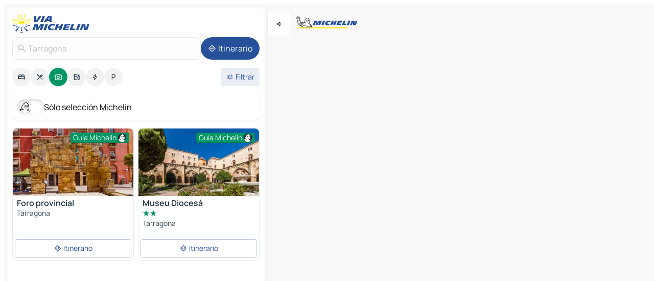

--- FILE ---
content_type: text/html
request_url: https://www.viamichelin.es/mapas-planos/lugares-turisticos/espana/cataluna/tarragona/tarragona-43001
body_size: 22966
content:
<!doctype html>
<html lang="es">

<head>
	<meta charset="utf-8" />
	<meta name="viewport" content="width=device-width, initial-scale=1, maximum-scale=1, user-scalable=no" />
	<meta name="apple-itunes-app" content="app-id=443142682" />
	<!-- start app -->
	
		<link href="../../../../../_app/immutable/assets/vnd.D6Q4K2v3.css" rel="stylesheet">
		<link href="../../../../../_app/immutable/assets/lib.DTlNOyE0.css" rel="stylesheet">
		<link href="../../../../../_app/immutable/assets/vnd.CPv2F40A.css" rel="stylesheet">
		<link href="../../../../../_app/immutable/assets/0.CQs4aOKJ.css" rel="stylesheet">
		<link href="../../../../../_app/immutable/assets/2.DTvqgUuk.css" rel="stylesheet">
		<link href="../../../../../_app/immutable/assets/10.C0zcU66-.css" rel="stylesheet"><!--1xg1a3p--><!--[!--><!--]--> <!--[--><!--[--><link rel="preconnect" href="https://gv-images.viamichelin.com"/> <link rel="dns-prefetch" href="https://gv-images.viamichelin.com"/><link rel="preconnect" href="https://map7.viamichelin.com"/> <link rel="dns-prefetch" href="https://map7.viamichelin.com"/><link rel="preconnect" href="https://map8.viamichelin.com"/> <link rel="dns-prefetch" href="https://map8.viamichelin.com"/><link rel="preconnect" href="https://map9.viamichelin.com"/> <link rel="dns-prefetch" href="https://map9.viamichelin.com"/><link rel="preconnect" href="https://sdk.privacy-center.org"/> <link rel="dns-prefetch" href="https://sdk.privacy-center.org"/><!--]--><!--]--> <!--[--><!--[--><link rel="prefetch" href="https://gv-images.viamichelin.com/images/michelin_guide/max/Img_32111.jpg?width=320&amp;format=auto" as="image"/><link rel="prefetch" href="https://gv-images.viamichelin.com/images/michelin_guide/max/Img_28973.jpg?width=320&amp;format=auto" as="image"/><!--]--><!--]--> <meta name="description" content="Encuentra todos los lugares turísticos Tarragona. Planea tu viaje y tus vacaciones Tarragona con la Guía Verde Michelin"/> <meta property="og:type" content="website"/> <meta property="og:site_name" content="ViaMichelin"/> <!--[--><meta property="og:title" content="Turismo Tarragona - lugares turísticos - ViaMichelin"/><!--]--> <!--[--><meta property="og:description" content="Encuentra todos los lugares turísticos Tarragona. Planea tu viaje y tus vacaciones Tarragona con la Guía Verde Michelin"/><!--]--> <!--[--><meta property="og:image" content="https://www.viamichelin.es/_app/immutable/assets/logo-social.CPCa_Ogs.png"/><!--]--> <!--[!--><!--]--> <!--[--><link rel="alternate" href="https://www.viamichelin.at/karten-stadtplan/touristische-attraktionen/spanien/katalonien/tarragona/tarragona-43001" hreflang="de-at"/><link rel="alternate" href="https://fr.viamichelin.be/cartes-plans/sites-touristiques/espagne/catalogne/tarragone/tarragone-43001" hreflang="fr-be"/><link rel="alternate" href="https://nl.viamichelin.be/kaarten-plattegronden/toeristische-bezienswaardigheden/spanje/catalonie/tarragona/tarragona-43001" hreflang="nl-be"/><link rel="alternate" href="https://de.viamichelin.ch/karten-stadtplan/touristische-attraktionen/spanien/katalonien/tarragona/tarragona-43001" hreflang="de-ch"/><link rel="alternate" href="https://fr.viamichelin.ch/cartes-plans/sites-touristiques/espagne/catalogne/tarragone/tarragone-43001" hreflang="fr-ch"/><link rel="alternate" href="https://it.viamichelin.ch/mappe-piantine/siti-turistici/spagna/catalogna/tarragona/tarragona-43001" hreflang="it-ch"/><link rel="alternate" href="https://www.viamichelin.com/maps/tourist-attractions/spain/catalonia/tarragona/tarragona-43001" hreflang="en"/><link rel="alternate" href="https://www.viamichelin.de/karten-stadtplan/touristische-attraktionen/spanien/katalonien/tarragona/tarragona-43001" hreflang="de"/><link rel="alternate" href="https://www.viamichelin.fr/cartes-plans/sites-touristiques/espagne/catalogne/tarragone/tarragone-43001" hreflang="fr"/><link rel="alternate" href="https://www.viamichelin.it/mappe-piantine/siti-turistici/spagna/catalogna/tarragona/tarragona-43001" hreflang="it"/><link rel="alternate" href="https://www.viamichelin.ie/maps/tourist-attractions/spain/catalonia/tarragona/tarragona-43001" hreflang="en-ie"/><link rel="alternate" href="https://www.viamichelin.nl/kaarten-plattegronden/toeristische-bezienswaardigheden/spanje/catalonie/tarragona/tarragona-43001" hreflang="nl"/><link rel="alternate" href="https://www.viamichelin.pt/mapas-plantas/sitios-turisticos/espanha/catalunha/tarragona/tarragona-43001" hreflang="pt"/><link rel="alternate" href="https://www.viamichelin.co.uk/maps/tourist-attractions/spain/catalonia/tarragona/tarragona-43001" hreflang="en-gb"/><!--]--> <!--[!--><!--]--><!----><title>Turismo Tarragona - lugares turísticos - ViaMichelin</title>
	<!-- end app -->

	<meta name="google-site-verification" content="UpXClFtqkKt7U6elSe76mrbDX1MUyBG92pOBZagXOa0" />

	<link rel="icon" href="../../../../../favicon.png" />

	<!-- Start Consent -->
	<script nonce="0EMGloOGWNvlYZebAiQxKg==" id="spcloader" async fetchpriority="high" type="text/javascript"
		src="https://sdk.privacy-center.org/a1a55c7f-7f45-4e4b-80ac-b48e44c2fe99/loader.js?target=www.viamichelin.es"></script>
	<script nonce="0EMGloOGWNvlYZebAiQxKg==" type="text/javascript" async>
			window.didomiOnReady = window.didomiOnReady || [];
			window.didomiEventListeners = window.didomiEventListeners || [];

			window.didomiEventListeners.push(
				{
					event: "notice.shown",
					listener() {
						const $link = document.querySelector(
							".didomi-notice-view-partners-link-in-text"
						);
						if (!$link) {
							return;
						}
						$link.removeAttribute("href");
						$link.addEventListener("click", () => {
							Didomi.preferences.show("vendors");
						});
					},
				},
				{
					event: "notice.clickagree",
					listener() {
						window.postMessage({ type: 'didomi_clickagree'})
					}
				}
			);

			window.didomiConfig = {
				user: {
					bots: {
						consentRequired: false,
					},
				},
				preferences: {
					showWhenConsentIsMissing: false,
				},
			};

			window.gdprAppliesGlobally = true;
			// prettier-ignore
			!function(){function t(e){if(!window.frames[e]){if(document.body&&document.body.firstChild){let a=document.body,n=document.createElement("iframe");n.style.display="none",n.name=e,n.title=e,a.insertBefore(n,a.firstChild)}else setTimeout(function(){t(e)},5)}}function e(t,e,a,n,i){function r(t,a,n,r){if("function"!=typeof n)return;window[e]||(window[e]=[]);let s=!1;i&&(s=i(t,r,n)),s||window[e].push({command:t,version:a,callback:n,parameter:r})}function s(e){if(!window[t]||!0!==window[t].stub||!e.data)return;let i="string"==typeof e.data,r;try{r=i?JSON.parse(e.data):e.data}catch(s){return}if(r[a]){let f=r[a];window[t](f.command,f.version,function(t,a){let r={};r[n]={returnValue:t,success:a,callId:f.callId},e.source.postMessage(i?JSON.stringify(r):r,"*")},f.parameter)}}r.stub=!0,r.stubVersion=2,"function"!=typeof window[t]&&(window[t]=r,window.addEventListener?window.addEventListener("message",s,!1):window.attachEvent("onmessage",s))}e("__uspapi","__uspapiBuffer","__uspapiCall","__uspapiReturn"),t("__uspapiLocator"),e("__tcfapi","__tcfapiBuffr","__tcl","__tcfapiReturn"),t("__tcfapiLocator")}();
		</script>
	<!-- End Consent -->

	<!-- Start Google tag manager -->
	<script src="https://www.googletagmanager.com/gtag/js?id=G-PY5TYL9BYH" defer type="didomi/javascript"
		nonce="0EMGloOGWNvlYZebAiQxKg==" fetchpriority="low"></script>
	<script nonce="0EMGloOGWNvlYZebAiQxKg==" type="text/javascript" defer>
			window.dataLayer = window.dataLayer || [];
			function gtag() {
				dataLayer.push(arguments);
			}
			gtag('js', new Date());
			gtag('config', 'G-PY5TYL9BYH', { send_page_view: false });
		</script>
	<!-- End Google tag manager -->
</head>

<body data-sveltekit-preload-data="hover" class="text-body">
	<div style="display: contents"><!--[--><!--[--><!----><!--[--><!--]--> <!--[--><!----><div class="main-container bg-neutral-weak homepage svelte-9k52vj" style="--bottomsheet-height-offset: -100px;"><div class="map svelte-9k52vj"><div class="h-full w-full md:shadow-smooth-block md:relative svelte-839hsq" data-testid="map-container"><!--[!--><!--]--></div><!----> <!--[--><div class="absolute top-4 left-0 size-11 z-ontop hidden md:block"><button type="button" class="btn-filled-white btn-md rd-l-0 min-w-max"><!--[!--><!--[--><!----><span class="flex w-max size-3.5"><!--[--><!----><span class="icon-arrow-back-left inline-block"><!----></span><!----><!--]--><!----></span><!----><!--]--> <!--[!--><!--]--> <!--[!--><!--]--><!--]--> <!--[!--><!--]--></button><!----></div><!--]--> <img src="/_app/immutable/assets/vm-logo-bib-michelin.Dd_LzvJh.svg" alt="Michelin" class="absolute left-14 top-6 md:block hidden z-hover" height="24" width="120"/> <img height="32" width="126" src="/_app/immutable/assets/vm-logo-large.BEgj6SJ1.svg" alt="ViaMichelin" class="absolute-center-x top-2 md:hidden z-hover"/></div> <!--[!--><!--]--> <div class="slot-container md:p-2 md:pr-0 md:h-dvh printable svelte-9k52vj"><div class="md:overflow-hidden md:rd-2 md:h-dvh max-h-full printable"><div class="slot-wrapper h-full scrollbar-thin printable md:bg-neutral-weakest svelte-9k52vj"><!--[!--><!--]--> <!--[--><!----><!--[--><!----><!--[!--><!----><div class="translate-slide-offset md:block svelte-5lb488" style="--slide-offset: 0px;"><img src="/_app/immutable/assets/vm-logo-bib-michelin.Dd_LzvJh.svg" alt="Michelin" class="absolute top-[var(--top)] right-[var(--right)] md:hidden" style="--top: -24px; --right: 8px;" height="24" width="120"/> <div><div><div class="searchtools w-full md:flex md:flex-wrap md:gap-4 md:bg-transparent md:px-2 md:pt-2 svelte-1kj4v11" data-testid="map-search-panel"><!--[!--><!--]--> <!--[!--><div class="hidden md:block w-full"><header role="banner" class="flex items-center w-full py-1 justify-between md:py-0"><!--[!--><!--[--><a href="../../../../../" class="block py-1 pr-2 shrink-0" aria-label="Volver a la página de inicio" data-sveltekit-preload-data="tap"><img class="h-9 cover-left" src="/_app/immutable/assets/vm-logo-large.BEgj6SJ1.svg" alt="ViaMichelin" width="152" height="36"/></a><!--]--><!--]--> <!--[!--><!--[!--><!--]--><!--]--></header><!----></div><!--]--> <div class="flex gap-2 w-full md:p-0 md:bg-transparent border-coloredneutral-weakest rounded-full p-2"><div class="search relative w-full min-w-0  svelte-oeoh2d"><label for="address-search" class="text-sm"> <span class="input-container flex items-center p-2 w-full text-5 gap-1 rd-2 relative b-solid b-0.5 border-coloredneutral-weakest element-disabled bg-neutral-soft text-neutral svelte-xzp1b6"><!--[--><!----><span class="icon-search inline-block w-5 "><!----></span><!----><!--]--> <input type="text" id="address-search" class="input min-w-0 text-md text-coloredneutral b-0 flex-grow bg-transparent placeholder:text-neutral disabled:text-neutral svelte-xzp1b6" placeholder="¿Adónde vamos?" aria-label="¿Adónde vamos?" disabled autocomplete="off" value="Tarragona"/> <!--[!--><!--]--> <!--[!--><!--]--></span></label><!----> <ul class="results rd-2 absolute z-hover w-full m-0 mt-1 p-0 shadow-smooth-bottom-2 bg-neutral-weakest text-coloredneutral text-md svelte-oeoh2d" role="listbox" aria-label="Resultados de la búsqueda"><!--[!--><!--]--><!----> <!--[!--><!--]--><!----> <!--[!--><!--[!--><!--]--><!--]--><!----></ul></div><!----> <!--[--><button type="button" aria-label="Itinerario" class="btn-filled-primary btn-md z-infront rounded-full min-w-max"><!--[!--><!--[--><!----><span class="flex w-max"><!--[--><!----><span class="icon-directions inline-block"><!----></span><!----><!--]--><!----></span><!----><!--]--> <!--[--><span class="ml-1">Itinerario</span><!--]--> <!--[!--><!--]--><!--]--> <!--[!--><!--]--></button><!--]--></div></div></div><!----></div></div> <div class="poi-container relative z-1 md:block bg-neutral-weakest md:bg-transparent block svelte-5lb488"><button type="button" class="handle relative w-full p-4 rd-2 b-0 grid place-items-center bg-transparent md:hidden" aria-label="Abrir el panel" style="height: 40px;"><span class="rd-2 w-20 h-2 bg-base-15"></span></button><!----> <div class="mt-4"><div class="mb-2 px-2"><div class="flex justify-between flex-nowrap flex-row-reverse"><div class="grow-3 order-2"><div class="flex gap-1 flex-wrap" role="listbox" aria-multiselectable="true" aria-orientation="horizontal" aria-label="Puntos de interés"><!--[--><!--[!--><button type="button" role="option" title="Buscar en Alojamientos" aria-selected="false" aria-label="Buscar en Alojamientos" class="whitespace-nowrap flex justify-center items-center text-md gap-1 b-0 cursor-pointer rounded-full p-2.5 bg-neutral-soft hover:bg-coloredneutral-weak text-coloredneutral svelte-f2zwv4 aspect-ratio-1"><!--[!--><!--[--><!----><span class="flex w-max"><!--[--><!----><span class="icon-hotel inline-block"><!----></span><!----><!--]--><!----></span><!----><!--]--> <!--[!--><!--]--> <!--[!--><!--]--><!--]--></button><!--]--><!--[!--><button type="button" role="option" title="Buscar en Restaurantes" aria-selected="false" aria-label="Buscar en Restaurantes" class="whitespace-nowrap flex justify-center items-center text-md gap-1 b-0 cursor-pointer rounded-full p-2.5 bg-neutral-soft hover:bg-coloredneutral-weak text-coloredneutral svelte-f2zwv4 aspect-ratio-1"><!--[!--><!--[--><!----><span class="flex w-max"><!--[--><!----><span class="icon-restaurant inline-block"><!----></span><!----><!--]--><!----></span><!----><!--]--> <!--[!--><!--]--> <!--[!--><!--]--><!--]--></button><!--]--><!--[!--><button type="button" role="option" title="Buscar en Turismo" aria-selected="true" aria-label="Buscar en Turismo" class="whitespace-nowrap flex justify-center items-center text-md gap-1 b-0 cursor-pointer rounded-full p-2.5 bg-tourism text-neutral-weakest hover:bg-tourism-soft svelte-f2zwv4 aspect-ratio-1"><!--[!--><!--[--><!----><span class="flex w-max"><!--[--><!----><span class="icon-tourism inline-block"><!----></span><!----><!--]--><!----></span><!----><!--]--> <!--[!--><!--]--> <!--[!--><!--]--><!--]--></button><!--]--><!--[!--><button type="button" role="option" title="Buscar en Estaciones de servicio" aria-selected="false" aria-label="Buscar en Estaciones de servicio" class="whitespace-nowrap flex justify-center items-center text-md gap-1 b-0 cursor-pointer rounded-full p-2.5 bg-neutral-soft hover:bg-coloredneutral-weak text-coloredneutral svelte-f2zwv4 aspect-ratio-1"><!--[!--><!--[--><!----><span class="flex w-max"><!--[--><!----><span class="icon-energy-pump inline-block"><!----></span><!----><!--]--><!----></span><!----><!--]--> <!--[!--><!--]--> <!--[!--><!--]--><!--]--></button><!--]--><!--[!--><button type="button" role="option" title="Buscar en Puntos de recarga" aria-selected="false" aria-label="Buscar en Puntos de recarga" class="whitespace-nowrap flex justify-center items-center text-md gap-1 b-0 cursor-pointer rounded-full p-2.5 bg-neutral-soft hover:bg-coloredneutral-weak text-coloredneutral svelte-f2zwv4 aspect-ratio-1"><!--[!--><!--[--><!----><span class="flex w-max"><!--[--><!----><span class="icon-flash inline-block"><!----></span><!----><!--]--><!----></span><!----><!--]--> <!--[!--><!--]--> <!--[!--><!--]--><!--]--></button><!--]--><!--[!--><button type="button" role="option" title="Buscar en Aparcamientos" aria-selected="false" aria-label="Buscar en Aparcamientos" class="whitespace-nowrap flex justify-center items-center text-md gap-1 b-0 cursor-pointer rounded-full p-2.5 bg-neutral-soft hover:bg-coloredneutral-weak text-coloredneutral svelte-f2zwv4 aspect-ratio-1"><!--[!--><!--[--><!----><span class="flex w-max"><!--[--><!----><span class="icon-parking inline-block"><!----></span><!----><!--]--><!----></span><!----><!--]--> <!--[!--><!--]--> <!--[!--><!--]--><!--]--></button><!--]--><!--]--></div><!----></div> <!--[--><div class="ml-2 relative order-1"><button type="button" aria-label="Filtros abiertos" class="btn-filled-light btn-sm relative filter-button min-w-max"><!--[!--><!--[--><!----><span class="flex w-max"><!--[--><!----><span class="icon-tune inline-block"><!----></span><!----><!--]--><!----></span><!----><!--]--> <!--[--><span class="ml-1">Filtrar</span><!--]--> <!--[!--><!--]--><!--]--> <!--[--><!--[!--><!--]--><!----><!--]--></button><!----></div><!--]--></div> <div class="date-range-picker-container min-w-0 w-full order--1 mt-2"><div class="flex items-start gap-2"><!--[!--><!--]--></div></div></div><!----> <!--[--><div class="bg-neutral-weakest p-2 rd-2 flex flex-col mb-4 mx-2 shadow-smooth-block"><label for="only-michelin-switch" class="flex p-0.5 items-center gap-2 max-w-max cursor-pointer"><input id="only-michelin-switch" type="checkbox" role="switch" class="sr-only"/> <span class="rounded-full w-13 h-7.5 transition-colors shadow-michelin-switch bg-base-0"><!----><span class="icon-bib-signature inline-block transition-transform p-3.9 translate-x-none"><!----></span><!----><!----></span> <span class="select-none">Sólo selección Michelin</span></label><!----></div><!--]--> <!--[--><ul data-testid="poilist" class="container m-0 px-2 grid svelte-1qh5ik5"><!--[!--><!--[--><!--[!--><!--[!--><!----><!--[--><!----><li data-testid="poi-card-0" data-category="tourism" class="poi-card lg grid text-body border-coloredneutral-weakest bg-neutral-weakest hover:border-transparent border-1 border-solid rd-2 relative with-shadow vertical svelte-1ci3g67" role="none"><a href="/mapas-planos/lugares-turisticos/poi/tarragona-43000-0ab61b1c6837" class="decoration-none flex flex-col " data-sveltekit-preload-data="tap"><!--[--><!----><figure data-testid="poi-card-hero" class="poi-card-hero group grid w-full h-full max-h-132px p-0 m-0 overflow-hidden vertical svelte-1wnh944"><!--[--><img decoding="sync" src="https://gv-images.viamichelin.com/images/michelin_guide/max/Img_32111.jpg?width=320&amp;format=auto" alt="" class="image w-full grid-area-[1/-1] rd-tr-2 rd-tl-2 h-full w-full" srcset="https://gv-images.viamichelin.com/images/michelin_guide/max/Img_32111.jpg?width=160&amp;format=auto 160w, https://gv-images.viamichelin.com/images/michelin_guide/max/Img_32111.jpg?width=320&amp;format=auto 320w, https://gv-images.viamichelin.com/images/michelin_guide/max/Img_32111.jpg?width=640&amp;format=auto 640w, https://gv-images.viamichelin.com/images/michelin_guide/max/Img_32111.jpg?width=960&amp;format=auto 960w, https://gv-images.viamichelin.com/images/michelin_guide/max/Img_32111.jpg?width=1280&amp;format=auto 1280w, https://gv-images.viamichelin.com/images/michelin_guide/max/Img_32111.jpg 1920w" sizes="320px" style="object-fit: cover;" onerror="this.__e=event"/><!--]--> <!--[--><div class="opacity-container relative self-start justify-self-end grid-area-[1/-1] p-2 group-has-hover:opacity-0 group-has-[.no-hover]:opacity-100 svelte-1wnh944"><div class="flex items-center justify-center w-max shrink-0  rd-1 py-0.5 px-1 bg-tourism text-neutral-weakest border-tourism-strong border-1 border-solid gap-0.5 max-h-5 svelte-snfjjm"><!--[!--><!--[!--><!--[!--><!--]--> <!--[--><span class="text-sm mr-0.5">Guía Michelin</span><!--]--> <!--[--><!----><div class="flex w-max text-4.5"><!--[--><!----><div class="icon-recommended inline-block"><!----></div><!----><!--]--><!----></div><!----><!--]--><!--]--><!--]--></div><!----></div><!--]--> <!--[!--><!--]--><!----></figure><!----><!--]--> <div class="pt-1 px-2 pb-0 grid h-max"><!--[--><!--[--><!--[--><div class="inline-flex justify-between w-full min-w-0 text-body text-md font-600 gap-x-0.5 text-coloredneutral"><span data-testid="card-title" class="pb-0.5 clamp-lines-2">Foro provincial</span> <!--[!--><!--]--></div><!--]--><!--]--> <!--[!--><!--]--> <!--[--><span class="truncate font-400 text-sm text-coloredneutral-soft p-be-1px">Tarragona</span><!--]--> <!--[!--><!--]--> <!--[!--><!--]--> <!--[!--><!--]--> <!--[!--><!--]--><!--]--></div><!----></a> <div class="button-wrapper p-1 p-bs-3px"><!--[!--><!--[!--><!--[!--><button type="button" class="btn-outline-light btn-sm w-full overflow-hidden"><!--[!--><!--[--><!----><span class="flex w-max"><!--[--><!----><span class="icon-directions inline-block"><!----></span><!----><!--]--><!----></span><!----><!--]--> <!--[--><span class="ml-1 undefined text-wrap-balance">Itinerario</span><!--]--> <!--[!--><!--]--><!--]--> <!--[!--><!--]--></button><!--]--><!--]--><!--]--></div><!----><!----></li><!----><!--]--><!----><!--]--><!--]--><!--[!--><!--[!--><!----><!--[--><!----><li data-testid="poi-card-1" data-category="tourism" class="poi-card lg grid text-body border-coloredneutral-weakest bg-neutral-weakest hover:border-transparent border-1 border-solid rd-2 relative with-shadow vertical svelte-1ci3g67" role="none"><a href="/mapas-planos/lugares-turisticos/poi/tarragona-43003-0f0a660ff02a" class="decoration-none flex flex-col " data-sveltekit-preload-data="tap"><!--[--><!----><figure data-testid="poi-card-hero" class="poi-card-hero group grid w-full h-full max-h-132px p-0 m-0 overflow-hidden vertical svelte-1wnh944"><!--[--><img decoding="sync" src="https://gv-images.viamichelin.com/images/michelin_guide/max/Img_28973.jpg?width=320&amp;format=auto" alt="" class="image w-full grid-area-[1/-1] rd-tr-2 rd-tl-2 h-full w-full" srcset="https://gv-images.viamichelin.com/images/michelin_guide/max/Img_28973.jpg?width=160&amp;format=auto 160w, https://gv-images.viamichelin.com/images/michelin_guide/max/Img_28973.jpg?width=320&amp;format=auto 320w, https://gv-images.viamichelin.com/images/michelin_guide/max/Img_28973.jpg?width=640&amp;format=auto 640w, https://gv-images.viamichelin.com/images/michelin_guide/max/Img_28973.jpg?width=960&amp;format=auto 960w, https://gv-images.viamichelin.com/images/michelin_guide/max/Img_28973.jpg?width=1280&amp;format=auto 1280w, https://gv-images.viamichelin.com/images/michelin_guide/max/Img_28973.jpg 1920w" sizes="320px" style="object-fit: cover;" onerror="this.__e=event"/><!--]--> <!--[--><div class="opacity-container relative self-start justify-self-end grid-area-[1/-1] p-2 group-has-hover:opacity-0 group-has-[.no-hover]:opacity-100 svelte-1wnh944"><div class="flex items-center justify-center w-max shrink-0  rd-1 py-0.5 px-1 bg-tourism text-neutral-weakest border-tourism-strong border-1 border-solid gap-0.5 max-h-5 svelte-snfjjm"><!--[!--><!--[!--><!--[!--><!--]--> <!--[--><span class="text-sm mr-0.5">Guía Michelin</span><!--]--> <!--[--><!----><div class="flex w-max text-4.5"><!--[--><!----><div class="icon-recommended inline-block"><!----></div><!----><!--]--><!----></div><!----><!--]--><!--]--><!--]--></div><!----></div><!--]--> <!--[!--><!--]--><!----></figure><!----><!--]--> <div class="pt-1 px-2 pb-0 grid h-max"><!--[--><!--[--><!--[--><div class="inline-flex justify-between w-full min-w-0 text-body text-md font-600 gap-x-0.5 text-coloredneutral"><span data-testid="card-title" class="pb-0.5 clamp-lines-2">Museu Diocesà</span> <!--[!--><!--]--></div><!--]--><!--]--> <!--[--><div class="flex flex-row items-center pbe-1"><!--[--><!----><span class="flex w-max text-tourism text-4"><!--[--><!----><span class="icon-tourism-star inline-block mx--0.25"><!----></span><!----><!----><span class="icon-tourism-star inline-block mx--0.25"><!----></span><!----><!--]--><!----></span><!----><!--]--> <!--[!--><!--]--></div><!--]--> <!--[--><span class="truncate font-400 text-sm text-coloredneutral-soft p-be-1px">Tarragona</span><!--]--> <!--[!--><!--]--> <!--[!--><!--]--> <!--[!--><!--]--> <!--[!--><!--]--><!--]--></div><!----></a> <div class="button-wrapper p-1 p-bs-3px"><!--[!--><!--[!--><!--[!--><button type="button" class="btn-outline-light btn-sm w-full overflow-hidden"><!--[!--><!--[--><!----><span class="flex w-max"><!--[--><!----><span class="icon-directions inline-block"><!----></span><!----><!--]--><!----></span><!----><!--]--> <!--[--><span class="ml-1 undefined text-wrap-balance">Itinerario</span><!--]--> <!--[!--><!--]--><!--]--> <!--[!--><!--]--></button><!--]--><!--]--><!--]--></div><!----><!----></li><!----><!--]--><!----><!--]--><!--]--><!--[--><li class="flex justify-center ad"><!----><div class="flex items-center justify-center relative h-70 w-75"><!----><div id="div-gpt-ad-mpu_haut" class="ad size-full max-h-[var(--height)] max-w-[var(--width)] overflow-hidden md:max-h-[var(--md-height)] md:max-w-[var(--md-width)] div-gpt-ad-mpu_haut svelte-15hg1g9" style=" --width:300px; --height:250px; --md-width:300px; --md-height:250px; " data-testid="ad-poi-list"></div><!----><!----></div><!----></li><!--]--><!--[!--><!--[!--><!----><!--[--><!----><li data-testid="poi-card-3" data-category="tourism" class="poi-card lg grid text-body border-coloredneutral-weakest bg-neutral-weakest hover:border-transparent border-1 border-solid rd-2 relative with-shadow vertical svelte-1ci3g67" role="none"><a href="/mapas-planos/lugares-turisticos/poi/tarragona-43000-10a344c453ae" class="decoration-none flex flex-col " data-sveltekit-preload-data="tap"><!--[--><!----><figure data-testid="poi-card-hero" class="poi-card-hero group grid w-full h-full max-h-132px p-0 m-0 overflow-hidden vertical svelte-1wnh944"><!--[--><img loading="lazy" decoding="async" src="https://gv-images.viamichelin.com/images/michelin_guide/max/Img_61996.jpg?width=320&amp;format=auto" alt="" class="image w-full grid-area-[1/-1] rd-tr-2 rd-tl-2 h-full w-full" srcset="https://gv-images.viamichelin.com/images/michelin_guide/max/Img_61996.jpg?width=160&amp;format=auto 160w, https://gv-images.viamichelin.com/images/michelin_guide/max/Img_61996.jpg?width=320&amp;format=auto 320w, https://gv-images.viamichelin.com/images/michelin_guide/max/Img_61996.jpg?width=640&amp;format=auto 640w, https://gv-images.viamichelin.com/images/michelin_guide/max/Img_61996.jpg?width=960&amp;format=auto 960w, https://gv-images.viamichelin.com/images/michelin_guide/max/Img_61996.jpg?width=1280&amp;format=auto 1280w, https://gv-images.viamichelin.com/images/michelin_guide/max/Img_61996.jpg 1920w" sizes="320px" style="object-fit: cover;" onerror="this.__e=event"/><!--]--> <!--[--><div class="opacity-container relative self-start justify-self-end grid-area-[1/-1] p-2 group-has-hover:opacity-0 group-has-[.no-hover]:opacity-100 svelte-1wnh944"><div class="flex items-center justify-center w-max shrink-0  rd-1 py-0.5 px-1 bg-tourism text-neutral-weakest border-tourism-strong border-1 border-solid gap-0.5 max-h-5 svelte-snfjjm"><!--[!--><!--[!--><!--[!--><!--]--> <!--[--><span class="text-sm mr-0.5">Guía Michelin</span><!--]--> <!--[--><!----><div class="flex w-max text-4.5"><!--[--><!----><div class="icon-recommended inline-block"><!----></div><!----><!--]--><!----></div><!----><!--]--><!--]--><!--]--></div><!----></div><!--]--> <!--[!--><!--]--><!----></figure><!----><!--]--> <div class="pt-1 px-2 pb-0 grid h-max"><!--[--><!--[--><!--[--><div class="inline-flex justify-between w-full min-w-0 text-body text-md font-600 gap-x-0.5 text-coloredneutral"><span data-testid="card-title" class="pb-0.5 clamp-lines-2">Voltes de la carrer Mercería</span> <!--[!--><!--]--></div><!--]--><!--]--> <!--[!--><!--]--> <!--[--><span class="truncate font-400 text-sm text-coloredneutral-soft p-be-1px">Tarragona</span><!--]--> <!--[!--><!--]--> <!--[!--><!--]--> <!--[!--><!--]--> <!--[!--><!--]--><!--]--></div><!----></a> <div class="button-wrapper p-1 p-bs-3px"><!--[!--><!--[!--><!--[!--><button type="button" class="btn-outline-light btn-sm w-full overflow-hidden"><!--[!--><!--[--><!----><span class="flex w-max"><!--[--><!----><span class="icon-directions inline-block"><!----></span><!----><!--]--><!----></span><!----><!--]--> <!--[--><span class="ml-1 undefined text-wrap-balance">Itinerario</span><!--]--> <!--[!--><!--]--><!--]--> <!--[!--><!--]--></button><!--]--><!--]--><!--]--></div><!----><!----></li><!----><!--]--><!----><!--]--><!--]--><!--[!--><!--[!--><!----><!--[--><!----><li data-testid="poi-card-4" data-category="tourism" class="poi-card lg grid text-body border-coloredneutral-weakest bg-neutral-weakest hover:border-transparent border-1 border-solid rd-2 relative with-shadow vertical svelte-1ci3g67" role="none"><a href="/mapas-planos/lugares-turisticos/poi/tarragona-43001-17991f44993d" class="decoration-none flex flex-col " data-sveltekit-preload-data="tap"><!--[--><!----><figure data-testid="poi-card-hero" class="poi-card-hero group grid w-full h-full max-h-132px p-0 m-0 overflow-hidden vertical svelte-1wnh944"><!--[--><img loading="lazy" decoding="async" src="https://gv-images.viamichelin.com/images/michelin_guide/max/Img_5673.jpg?width=320&amp;format=auto" alt="" class="image w-full grid-area-[1/-1] rd-tr-2 rd-tl-2 h-full w-full" srcset="https://gv-images.viamichelin.com/images/michelin_guide/max/Img_5673.jpg?width=160&amp;format=auto 160w, https://gv-images.viamichelin.com/images/michelin_guide/max/Img_5673.jpg?width=320&amp;format=auto 320w, https://gv-images.viamichelin.com/images/michelin_guide/max/Img_5673.jpg?width=640&amp;format=auto 640w, https://gv-images.viamichelin.com/images/michelin_guide/max/Img_5673.jpg?width=960&amp;format=auto 960w, https://gv-images.viamichelin.com/images/michelin_guide/max/Img_5673.jpg?width=1280&amp;format=auto 1280w, https://gv-images.viamichelin.com/images/michelin_guide/max/Img_5673.jpg 1920w" sizes="320px" style="object-fit: cover;" onerror="this.__e=event"/><!--]--> <!--[--><div class="opacity-container relative self-start justify-self-end grid-area-[1/-1] p-2 group-has-hover:opacity-0 group-has-[.no-hover]:opacity-100 svelte-1wnh944"><div class="flex items-center justify-center w-max shrink-0  rd-1 py-0.5 px-1 bg-tourism text-neutral-weakest border-tourism-strong border-1 border-solid gap-0.5 max-h-5 svelte-snfjjm"><!--[!--><!--[!--><!--[!--><!--]--> <!--[--><span class="text-sm mr-0.5">Guía Michelin</span><!--]--> <!--[--><!----><div class="flex w-max text-4.5"><!--[--><!----><div class="icon-recommended inline-block"><!----></div><!----><!--]--><!----></div><!----><!--]--><!--]--><!--]--></div><!----></div><!--]--> <!--[!--><!--]--><!----></figure><!----><!--]--> <div class="pt-1 px-2 pb-0 grid h-max"><!--[--><!--[--><!--[--><div class="inline-flex justify-between w-full min-w-0 text-body text-md font-600 gap-x-0.5 text-coloredneutral"><span data-testid="card-title" class="pb-0.5 clamp-lines-2">Aquedücte de les Ferreres</span> <!--[!--><!--]--></div><!--]--><!--]--> <!--[--><div class="flex flex-row items-center pbe-1"><!--[--><!----><span class="flex w-max text-tourism text-4"><!--[--><!----><span class="icon-tourism-star inline-block mx--0.25"><!----></span><!----><!----><span class="icon-tourism-star inline-block mx--0.25"><!----></span><!----><!--]--><!----></span><!----><!--]--> <!--[!--><!--]--></div><!--]--> <!--[--><span class="truncate font-400 text-sm text-coloredneutral-soft p-be-1px">Tarragona</span><!--]--> <!--[!--><!--]--> <!--[!--><!--]--> <!--[!--><!--]--> <!--[!--><!--]--><!--]--></div><!----></a> <div class="button-wrapper p-1 p-bs-3px"><!--[!--><!--[!--><!--[!--><button type="button" class="btn-outline-light btn-sm w-full overflow-hidden"><!--[!--><!--[--><!----><span class="flex w-max"><!--[--><!----><span class="icon-directions inline-block"><!----></span><!----><!--]--><!----></span><!----><!--]--> <!--[--><span class="ml-1 undefined text-wrap-balance">Itinerario</span><!--]--> <!--[!--><!--]--><!--]--> <!--[!--><!--]--></button><!--]--><!--]--><!--]--></div><!----><!----></li><!----><!--]--><!----><!--]--><!--]--><!--[!--><!--[!--><!----><!--[--><!----><li data-testid="poi-card-5" data-category="tourism" class="poi-card lg grid text-body border-coloredneutral-weakest bg-neutral-weakest hover:border-transparent border-1 border-solid rd-2 relative with-shadow vertical svelte-1ci3g67" role="none"><a href="/mapas-planos/lugares-turisticos/poi/tarragona-43000-1c259ee1b1a3" class="decoration-none flex flex-col " data-sveltekit-preload-data="tap"><!--[--><!----><figure data-testid="poi-card-hero" class="poi-card-hero group grid w-full h-full max-h-132px p-0 m-0 overflow-hidden vertical svelte-1wnh944"><!--[--><img loading="lazy" decoding="async" src="https://gv-images.viamichelin.com/images/michelin_guide/max/Img_37327.jpg?width=320&amp;format=auto" alt="" class="image w-full grid-area-[1/-1] rd-tr-2 rd-tl-2 h-full w-full" srcset="https://gv-images.viamichelin.com/images/michelin_guide/max/Img_37327.jpg?width=160&amp;format=auto 160w, https://gv-images.viamichelin.com/images/michelin_guide/max/Img_37327.jpg?width=320&amp;format=auto 320w, https://gv-images.viamichelin.com/images/michelin_guide/max/Img_37327.jpg?width=640&amp;format=auto 640w, https://gv-images.viamichelin.com/images/michelin_guide/max/Img_37327.jpg?width=960&amp;format=auto 960w, https://gv-images.viamichelin.com/images/michelin_guide/max/Img_37327.jpg?width=1280&amp;format=auto 1280w, https://gv-images.viamichelin.com/images/michelin_guide/max/Img_37327.jpg 1920w" sizes="320px" style="object-fit: cover;" onerror="this.__e=event"/><!--]--> <!--[--><div class="opacity-container relative self-start justify-self-end grid-area-[1/-1] p-2 group-has-hover:opacity-0 group-has-[.no-hover]:opacity-100 svelte-1wnh944"><div class="flex items-center justify-center w-max shrink-0  rd-1 py-0.5 px-1 bg-tourism text-neutral-weakest border-tourism-strong border-1 border-solid gap-0.5 max-h-5 svelte-snfjjm"><!--[!--><!--[!--><!--[!--><!--]--> <!--[--><span class="text-sm mr-0.5">Guía Michelin</span><!--]--> <!--[--><!----><div class="flex w-max text-4.5"><!--[--><!----><div class="icon-recommended inline-block"><!----></div><!----><!--]--><!----></div><!----><!--]--><!--]--><!--]--></div><!----></div><!--]--> <!--[!--><!--]--><!----></figure><!----><!--]--> <div class="pt-1 px-2 pb-0 grid h-max"><!--[--><!--[--><!--[--><div class="inline-flex justify-between w-full min-w-0 text-body text-md font-600 gap-x-0.5 text-coloredneutral"><span data-testid="card-title" class="pb-0.5 clamp-lines-2">Circ romà</span> <!--[!--><!--]--></div><!--]--><!--]--> <!--[--><div class="flex flex-row items-center pbe-1"><!--[--><!----><span class="flex w-max text-tourism text-4"><!--[--><!----><span class="icon-tourism-star inline-block mx--0.25"><!----></span><!----><!--]--><!----></span><!----><!--]--> <!--[!--><!--]--></div><!--]--> <!--[--><span class="truncate font-400 text-sm text-coloredneutral-soft p-be-1px">Tarragona</span><!--]--> <!--[!--><!--]--> <!--[!--><!--]--> <!--[!--><!--]--> <!--[!--><!--]--><!--]--></div><!----></a> <div class="button-wrapper p-1 p-bs-3px"><!--[!--><!--[!--><!--[!--><button type="button" class="btn-outline-light btn-sm w-full overflow-hidden"><!--[!--><!--[--><!----><span class="flex w-max"><!--[--><!----><span class="icon-directions inline-block"><!----></span><!----><!--]--><!----></span><!----><!--]--> <!--[--><span class="ml-1 undefined text-wrap-balance">Itinerario</span><!--]--> <!--[!--><!--]--><!--]--> <!--[!--><!--]--></button><!--]--><!--]--><!--]--></div><!----><!----></li><!----><!--]--><!----><!--]--><!--]--><!--[!--><!--[!--><!----><!--[--><!----><li data-testid="poi-card-6" data-category="tourism" class="poi-card lg grid text-body border-coloredneutral-weakest bg-neutral-weakest hover:border-transparent border-1 border-solid rd-2 relative with-shadow vertical svelte-1ci3g67" role="none"><a href="/mapas-planos/lugares-turisticos/poi/tarragona-43000-2c448836fc3e" class="decoration-none flex flex-col " data-sveltekit-preload-data="tap"><!--[--><!----><figure data-testid="poi-card-hero" class="poi-card-hero group grid w-full h-full max-h-132px p-0 m-0 overflow-hidden vertical svelte-1wnh944"><!--[--><img loading="lazy" decoding="async" src="https://gv-images.viamichelin.com/images/michelin_guide/max/Img_62273.jpg?width=320&amp;format=auto" alt="" class="image w-full grid-area-[1/-1] rd-tr-2 rd-tl-2 h-full w-full" srcset="https://gv-images.viamichelin.com/images/michelin_guide/max/Img_62273.jpg?width=160&amp;format=auto 160w, https://gv-images.viamichelin.com/images/michelin_guide/max/Img_62273.jpg?width=320&amp;format=auto 320w, https://gv-images.viamichelin.com/images/michelin_guide/max/Img_62273.jpg?width=640&amp;format=auto 640w, https://gv-images.viamichelin.com/images/michelin_guide/max/Img_62273.jpg?width=960&amp;format=auto 960w, https://gv-images.viamichelin.com/images/michelin_guide/max/Img_62273.jpg?width=1280&amp;format=auto 1280w, https://gv-images.viamichelin.com/images/michelin_guide/max/Img_62273.jpg 1920w" sizes="320px" style="object-fit: cover;" onerror="this.__e=event"/><!--]--> <!--[--><div class="opacity-container relative self-start justify-self-end grid-area-[1/-1] p-2 group-has-hover:opacity-0 group-has-[.no-hover]:opacity-100 svelte-1wnh944"><div class="flex items-center justify-center w-max shrink-0  rd-1 py-0.5 px-1 bg-tourism text-neutral-weakest border-tourism-strong border-1 border-solid gap-0.5 max-h-5 svelte-snfjjm"><!--[!--><!--[!--><!--[!--><!--]--> <!--[--><span class="text-sm mr-0.5">Guía Michelin</span><!--]--> <!--[--><!----><div class="flex w-max text-4.5"><!--[--><!----><div class="icon-recommended inline-block"><!----></div><!----><!--]--><!----></div><!----><!--]--><!--]--><!--]--></div><!----></div><!--]--> <!--[!--><!--]--><!----></figure><!----><!--]--> <div class="pt-1 px-2 pb-0 grid h-max"><!--[--><!--[--><!--[--><div class="inline-flex justify-between w-full min-w-0 text-body text-md font-600 gap-x-0.5 text-coloredneutral"><span data-testid="card-title" class="pb-0.5 clamp-lines-2">Catedral</span> <!--[!--><!--]--></div><!--]--><!--]--> <!--[--><div class="flex flex-row items-center pbe-1"><!--[--><!----><span class="flex w-max text-tourism text-4"><!--[--><!----><span class="icon-tourism-star inline-block mx--0.25"><!----></span><!----><!----><span class="icon-tourism-star inline-block mx--0.25"><!----></span><!----><!--]--><!----></span><!----><!--]--> <!--[!--><!--]--></div><!--]--> <!--[--><span class="truncate font-400 text-sm text-coloredneutral-soft p-be-1px">Tarragona</span><!--]--> <!--[!--><!--]--> <!--[!--><!--]--> <!--[!--><!--]--> <!--[!--><!--]--><!--]--></div><!----></a> <div class="button-wrapper p-1 p-bs-3px"><!--[!--><!--[!--><!--[!--><button type="button" class="btn-outline-light btn-sm w-full overflow-hidden"><!--[!--><!--[--><!----><span class="flex w-max"><!--[--><!----><span class="icon-directions inline-block"><!----></span><!----><!--]--><!----></span><!----><!--]--> <!--[--><span class="ml-1 undefined text-wrap-balance">Itinerario</span><!--]--> <!--[!--><!--]--><!--]--> <!--[!--><!--]--></button><!--]--><!--]--><!--]--></div><!----><!----></li><!----><!--]--><!----><!--]--><!--]--><!--[!--><!--[!--><!----><!--[--><!----><li data-testid="poi-card-7" data-category="tourism" class="poi-card lg grid text-body border-coloredneutral-weakest bg-neutral-weakest hover:border-transparent border-1 border-solid rd-2 relative with-shadow vertical svelte-1ci3g67" role="none"><a href="/mapas-planos/lugares-turisticos/poi/tarragona-43000-3104c2ab37b7" class="decoration-none flex flex-col " data-sveltekit-preload-data="tap"><!--[--><!----><figure data-testid="poi-card-hero" class="poi-card-hero group grid w-full h-full max-h-132px p-0 m-0 overflow-hidden vertical svelte-1wnh944"><!--[--><img loading="lazy" decoding="async" src="" alt="" class="image w-full grid-area-[1/-1] rd-tr-2 rd-tl-2 h-full w-full" srcset="" sizes="320px" style="object-fit: cover;" onerror="this.__e=event"/><!--]--> <!--[--><div class="opacity-container relative self-start justify-self-end grid-area-[1/-1] p-2 group-has-hover:opacity-0 group-has-[.no-hover]:opacity-100 svelte-1wnh944"><div class="flex items-center justify-center w-max shrink-0  rd-1 py-0.5 px-1 bg-tourism text-neutral-weakest border-tourism-strong border-1 border-solid gap-0.5 max-h-5 svelte-snfjjm"><!--[!--><!--[!--><!--[!--><!--]--> <!--[--><span class="text-sm mr-0.5">Guía Michelin</span><!--]--> <!--[--><!----><div class="flex w-max text-4.5"><!--[--><!----><div class="icon-recommended inline-block"><!----></div><!----><!--]--><!----></div><!----><!--]--><!--]--><!--]--></div><!----></div><!--]--> <!--[!--><!--]--><!----></figure><!----><!--]--> <div class="pt-1 px-2 pb-0 grid h-max"><!--[--><!--[--><!--[--><div class="inline-flex justify-between w-full min-w-0 text-body text-md font-600 gap-x-0.5 text-coloredneutral"><span data-testid="card-title" class="pb-0.5 clamp-lines-2">Museu d'Art Modern</span> <!--[!--><!--]--></div><!--]--><!--]--> <!--[!--><!--]--> <!--[--><span class="truncate font-400 text-sm text-coloredneutral-soft p-be-1px">Tarragona</span><!--]--> <!--[!--><!--]--> <!--[!--><!--]--> <!--[!--><!--]--> <!--[!--><!--]--><!--]--></div><!----></a> <div class="button-wrapper p-1 p-bs-3px"><!--[!--><!--[!--><!--[!--><button type="button" class="btn-outline-light btn-sm w-full overflow-hidden"><!--[!--><!--[--><!----><span class="flex w-max"><!--[--><!----><span class="icon-directions inline-block"><!----></span><!----><!--]--><!----></span><!----><!--]--> <!--[--><span class="ml-1 undefined text-wrap-balance">Itinerario</span><!--]--> <!--[!--><!--]--><!--]--> <!--[!--><!--]--></button><!--]--><!--]--><!--]--></div><!----><!----></li><!----><!--]--><!----><!--]--><!--]--><!--[!--><!--[!--><!----><!--[--><!----><li data-testid="poi-card-8" data-category="tourism" class="poi-card lg grid text-body border-coloredneutral-weakest bg-neutral-weakest hover:border-transparent border-1 border-solid rd-2 relative with-shadow vertical svelte-1ci3g67" role="none"><a href="/mapas-planos/lugares-turisticos/poi/altafulla-43893-3f147286a5d3" class="decoration-none flex flex-col " data-sveltekit-preload-data="tap"><!--[--><!----><figure data-testid="poi-card-hero" class="poi-card-hero group grid w-full h-full max-h-132px p-0 m-0 overflow-hidden vertical svelte-1wnh944"><!--[--><img loading="lazy" decoding="async" src="https://gv-images.viamichelin.com/images/michelin_guide/max/Img_61972.jpg?width=320&amp;format=auto" alt="" class="image w-full grid-area-[1/-1] rd-tr-2 rd-tl-2 h-full w-full" srcset="https://gv-images.viamichelin.com/images/michelin_guide/max/Img_61972.jpg?width=160&amp;format=auto 160w, https://gv-images.viamichelin.com/images/michelin_guide/max/Img_61972.jpg?width=320&amp;format=auto 320w, https://gv-images.viamichelin.com/images/michelin_guide/max/Img_61972.jpg?width=640&amp;format=auto 640w, https://gv-images.viamichelin.com/images/michelin_guide/max/Img_61972.jpg?width=960&amp;format=auto 960w, https://gv-images.viamichelin.com/images/michelin_guide/max/Img_61972.jpg?width=1280&amp;format=auto 1280w, https://gv-images.viamichelin.com/images/michelin_guide/max/Img_61972.jpg 1920w" sizes="320px" style="object-fit: cover;" onerror="this.__e=event"/><!--]--> <!--[--><div class="opacity-container relative self-start justify-self-end grid-area-[1/-1] p-2 group-has-hover:opacity-0 group-has-[.no-hover]:opacity-100 svelte-1wnh944"><div class="flex items-center justify-center w-max shrink-0  rd-1 py-0.5 px-1 bg-tourism text-neutral-weakest border-tourism-strong border-1 border-solid gap-0.5 max-h-5 svelte-snfjjm"><!--[!--><!--[!--><!--[!--><!--]--> <!--[--><span class="text-sm mr-0.5">Guía Michelin</span><!--]--> <!--[--><!----><div class="flex w-max text-4.5"><!--[--><!----><div class="icon-recommended inline-block"><!----></div><!----><!--]--><!----></div><!----><!--]--><!--]--><!--]--></div><!----></div><!--]--> <!--[!--><!--]--><!----></figure><!----><!--]--> <div class="pt-1 px-2 pb-0 grid h-max"><!--[--><!--[--><!--[--><div class="inline-flex justify-between w-full min-w-0 text-body text-md font-600 gap-x-0.5 text-coloredneutral"><span data-testid="card-title" class="pb-0.5 clamp-lines-2">Vil.la romana dels Munts</span> <!--[!--><!--]--></div><!--]--><!--]--> <!--[--><div class="flex flex-row items-center pbe-1"><!--[--><!----><span class="flex w-max text-tourism text-4"><!--[--><!----><span class="icon-tourism-star inline-block mx--0.25"><!----></span><!----><!--]--><!----></span><!----><!--]--> <!--[!--><!--]--></div><!--]--> <!--[--><span class="truncate font-400 text-sm text-coloredneutral-soft p-be-1px">Altafulla</span><!--]--> <!--[!--><!--]--> <!--[!--><!--]--> <!--[!--><!--]--> <!--[!--><!--]--><!--]--></div><!----></a> <div class="button-wrapper p-1 p-bs-3px"><!--[!--><!--[!--><!--[!--><button type="button" class="btn-outline-light btn-sm w-full overflow-hidden"><!--[!--><!--[--><!----><span class="flex w-max"><!--[--><!----><span class="icon-directions inline-block"><!----></span><!----><!--]--><!----></span><!----><!--]--> <!--[--><span class="ml-1 undefined text-wrap-balance">Itinerario</span><!--]--> <!--[!--><!--]--><!--]--> <!--[!--><!--]--></button><!--]--><!--]--><!--]--></div><!----><!----></li><!----><!--]--><!----><!--]--><!--]--><!--[!--><!--[!--><!----><!--[--><!----><li data-testid="poi-card-9" data-category="tourism" class="poi-card lg grid text-body border-coloredneutral-weakest bg-neutral-weakest hover:border-transparent border-1 border-solid rd-2 relative with-shadow vertical svelte-1ci3g67" role="none"><a href="/mapas-planos/lugares-turisticos/poi/tarragona-43000-4bbfeb7d86e2" class="decoration-none flex flex-col " data-sveltekit-preload-data="tap"><!--[--><!----><figure data-testid="poi-card-hero" class="poi-card-hero group grid w-full h-full max-h-132px p-0 m-0 overflow-hidden vertical svelte-1wnh944"><!--[--><img loading="lazy" decoding="async" src="https://gv-images.viamichelin.com/images/michelin_guide/max/Img_62040.jpg?width=320&amp;format=auto" alt="" class="image w-full grid-area-[1/-1] rd-tr-2 rd-tl-2 h-full w-full" srcset="https://gv-images.viamichelin.com/images/michelin_guide/max/Img_62040.jpg?width=160&amp;format=auto 160w, https://gv-images.viamichelin.com/images/michelin_guide/max/Img_62040.jpg?width=320&amp;format=auto 320w, https://gv-images.viamichelin.com/images/michelin_guide/max/Img_62040.jpg?width=640&amp;format=auto 640w, https://gv-images.viamichelin.com/images/michelin_guide/max/Img_62040.jpg?width=960&amp;format=auto 960w, https://gv-images.viamichelin.com/images/michelin_guide/max/Img_62040.jpg?width=1280&amp;format=auto 1280w, https://gv-images.viamichelin.com/images/michelin_guide/max/Img_62040.jpg 1920w" sizes="320px" style="object-fit: cover;" onerror="this.__e=event"/><!--]--> <!--[--><div class="opacity-container relative self-start justify-self-end grid-area-[1/-1] p-2 group-has-hover:opacity-0 group-has-[.no-hover]:opacity-100 svelte-1wnh944"><div class="flex items-center justify-center w-max shrink-0  rd-1 py-0.5 px-1 bg-tourism text-neutral-weakest border-tourism-strong border-1 border-solid gap-0.5 max-h-5 svelte-snfjjm"><!--[!--><!--[!--><!--[!--><!--]--> <!--[--><span class="text-sm mr-0.5">Guía Michelin</span><!--]--> <!--[--><!----><div class="flex w-max text-4.5"><!--[--><!----><div class="icon-recommended inline-block"><!----></div><!----><!--]--><!----></div><!----><!--]--><!--]--><!--]--></div><!----></div><!--]--> <!--[!--><!--]--><!----></figure><!----><!--]--> <div class="pt-1 px-2 pb-0 grid h-max"><!--[--><!--[--><!--[--><div class="inline-flex justify-between w-full min-w-0 text-body text-md font-600 gap-x-0.5 text-coloredneutral"><span data-testid="card-title" class="pb-0.5 clamp-lines-2">Antiguo Hospital de Santa Tecla</span> <!--[!--><!--]--></div><!--]--><!--]--> <!--[!--><!--]--> <!--[--><span class="truncate font-400 text-sm text-coloredneutral-soft p-be-1px">Tarragona</span><!--]--> <!--[!--><!--]--> <!--[!--><!--]--> <!--[!--><!--]--> <!--[!--><!--]--><!--]--></div><!----></a> <div class="button-wrapper p-1 p-bs-3px"><!--[!--><!--[!--><!--[!--><button type="button" class="btn-outline-light btn-sm w-full overflow-hidden"><!--[!--><!--[--><!----><span class="flex w-max"><!--[--><!----><span class="icon-directions inline-block"><!----></span><!----><!--]--><!----></span><!----><!--]--> <!--[--><span class="ml-1 undefined text-wrap-balance">Itinerario</span><!--]--> <!--[!--><!--]--><!--]--> <!--[!--><!--]--></button><!--]--><!--]--><!--]--></div><!----><!----></li><!----><!--]--><!----><!--]--><!--]--><!--[!--><!--[!--><!----><!--[--><!----><li data-testid="poi-card-10" data-category="tourism" class="poi-card lg grid text-body border-coloredneutral-weakest bg-neutral-weakest hover:border-transparent border-1 border-solid rd-2 relative with-shadow vertical svelte-1ci3g67" role="none"><a href="/mapas-planos/lugares-turisticos/poi/tarragona-43000-7c86167888d5" class="decoration-none flex flex-col " data-sveltekit-preload-data="tap"><!--[--><!----><figure data-testid="poi-card-hero" class="poi-card-hero group grid w-full h-full max-h-132px p-0 m-0 overflow-hidden vertical svelte-1wnh944"><!--[--><img loading="lazy" decoding="async" src="https://gv-images.viamichelin.com/images/michelin_guide/max/Img_33393.jpg?width=320&amp;format=auto" alt="" class="image w-full grid-area-[1/-1] rd-tr-2 rd-tl-2 h-full w-full" srcset="https://gv-images.viamichelin.com/images/michelin_guide/max/Img_33393.jpg?width=160&amp;format=auto 160w, https://gv-images.viamichelin.com/images/michelin_guide/max/Img_33393.jpg?width=320&amp;format=auto 320w, https://gv-images.viamichelin.com/images/michelin_guide/max/Img_33393.jpg?width=640&amp;format=auto 640w, https://gv-images.viamichelin.com/images/michelin_guide/max/Img_33393.jpg?width=960&amp;format=auto 960w, https://gv-images.viamichelin.com/images/michelin_guide/max/Img_33393.jpg?width=1280&amp;format=auto 1280w, https://gv-images.viamichelin.com/images/michelin_guide/max/Img_33393.jpg 1920w" sizes="320px" style="object-fit: cover;" onerror="this.__e=event"/><!--]--> <!--[--><div class="opacity-container relative self-start justify-self-end grid-area-[1/-1] p-2 group-has-hover:opacity-0 group-has-[.no-hover]:opacity-100 svelte-1wnh944"><div class="flex items-center justify-center w-max shrink-0  rd-1 py-0.5 px-1 bg-tourism text-neutral-weakest border-tourism-strong border-1 border-solid gap-0.5 max-h-5 svelte-snfjjm"><!--[!--><!--[!--><!--[!--><!--]--> <!--[--><span class="text-sm mr-0.5">Guía Michelin</span><!--]--> <!--[--><!----><div class="flex w-max text-4.5"><!--[--><!----><div class="icon-recommended inline-block"><!----></div><!----><!--]--><!----></div><!----><!--]--><!--]--><!--]--></div><!----></div><!--]--> <!--[!--><!--]--><!----></figure><!----><!--]--> <div class="pt-1 px-2 pb-0 grid h-max"><!--[--><!--[--><!--[--><div class="inline-flex justify-between w-full min-w-0 text-body text-md font-600 gap-x-0.5 text-coloredneutral"><span data-testid="card-title" class="pb-0.5 clamp-lines-2">Plaça del Pallol</span> <!--[!--><!--]--></div><!--]--><!--]--> <!--[!--><!--]--> <!--[--><span class="truncate font-400 text-sm text-coloredneutral-soft p-be-1px">Tarragona</span><!--]--> <!--[!--><!--]--> <!--[!--><!--]--> <!--[!--><!--]--> <!--[!--><!--]--><!--]--></div><!----></a> <div class="button-wrapper p-1 p-bs-3px"><!--[!--><!--[!--><!--[!--><button type="button" class="btn-outline-light btn-sm w-full overflow-hidden"><!--[!--><!--[--><!----><span class="flex w-max"><!--[--><!----><span class="icon-directions inline-block"><!----></span><!----><!--]--><!----></span><!----><!--]--> <!--[--><span class="ml-1 undefined text-wrap-balance">Itinerario</span><!--]--> <!--[!--><!--]--><!--]--> <!--[!--><!--]--></button><!--]--><!--]--><!--]--></div><!----><!----></li><!----><!--]--><!----><!--]--><!--]--><!--[!--><!--[!--><!----><!--[--><!----><li data-testid="poi-card-11" data-category="tourism" class="poi-card lg grid text-body border-coloredneutral-weakest bg-neutral-weakest hover:border-transparent border-1 border-solid rd-2 relative with-shadow vertical svelte-1ci3g67" role="none"><a href="/mapas-planos/lugares-turisticos/poi/tarragona-_-926aaa25fd47" class="decoration-none flex flex-col " data-sveltekit-preload-data="tap"><!--[--><!----><figure data-testid="poi-card-hero" class="poi-card-hero group grid w-full h-full max-h-132px p-0 m-0 overflow-hidden vertical svelte-1wnh944"><!--[--><img loading="lazy" decoding="async" src="https://gv-images.viamichelin.com/images/michelin_guide/max/Img_85221.jpg?width=320&amp;format=auto" alt="" class="image w-full grid-area-[1/-1] rd-tr-2 rd-tl-2 h-full w-full" srcset="https://gv-images.viamichelin.com/images/michelin_guide/max/Img_85221.jpg?width=160&amp;format=auto 160w, https://gv-images.viamichelin.com/images/michelin_guide/max/Img_85221.jpg?width=320&amp;format=auto 320w, https://gv-images.viamichelin.com/images/michelin_guide/max/Img_85221.jpg?width=640&amp;format=auto 640w, https://gv-images.viamichelin.com/images/michelin_guide/max/Img_85221.jpg?width=960&amp;format=auto 960w, https://gv-images.viamichelin.com/images/michelin_guide/max/Img_85221.jpg?width=1280&amp;format=auto 1280w, https://gv-images.viamichelin.com/images/michelin_guide/max/Img_85221.jpg 1920w" sizes="320px" style="object-fit: cover;" onerror="this.__e=event"/><!--]--> <!--[--><div class="opacity-container relative self-start justify-self-end grid-area-[1/-1] p-2 group-has-hover:opacity-0 group-has-[.no-hover]:opacity-100 svelte-1wnh944"><div class="flex items-center justify-center w-max shrink-0  rd-1 py-0.5 px-1 bg-tourism text-neutral-weakest border-tourism-strong border-1 border-solid gap-0.5 max-h-5 svelte-snfjjm"><!--[!--><!--[!--><!--[!--><!--]--> <!--[--><span class="text-sm mr-0.5">Guía Michelin</span><!--]--> <!--[--><!----><div class="flex w-max text-4.5"><!--[--><!----><div class="icon-recommended inline-block"><!----></div><!----><!--]--><!----></div><!----><!--]--><!--]--><!--]--></div><!----></div><!--]--> <!--[!--><!--]--><!----></figure><!----><!--]--> <div class="pt-1 px-2 pb-0 grid h-max"><!--[--><!--[--><!--[--><div class="inline-flex justify-between w-full min-w-0 text-body text-md font-600 gap-x-0.5 text-coloredneutral"><span data-testid="card-title" class="pb-0.5 clamp-lines-2">The medieval city of Tarragona</span> <!--[!--><!--]--></div><!--]--><!--]--> <!--[--><div class="flex flex-row items-center pbe-1"><!--[--><!----><span class="flex w-max text-tourism text-4"><!--[--><!----><span class="icon-tourism-star inline-block mx--0.25"><!----></span><!----><!----><span class="icon-tourism-star inline-block mx--0.25"><!----></span><!----><!--]--><!----></span><!----><!--]--> <!--[!--><!--]--></div><!--]--> <!--[--><span class="truncate font-400 text-sm text-coloredneutral-soft p-be-1px">Tarragona</span><!--]--> <!--[!--><!--]--> <!--[!--><!--]--> <!--[!--><!--]--> <!--[!--><!--]--><!--]--></div><!----></a> <div class="button-wrapper p-1 p-bs-3px"><!--[!--><!--[!--><!--[!--><button type="button" class="btn-outline-light btn-sm w-full overflow-hidden"><!--[!--><!--[--><!----><span class="flex w-max"><!--[--><!----><span class="icon-directions inline-block"><!----></span><!----><!--]--><!----></span><!----><!--]--> <!--[--><span class="ml-1 undefined text-wrap-balance">Itinerario</span><!--]--> <!--[!--><!--]--><!--]--> <!--[!--><!--]--></button><!--]--><!--]--><!--]--></div><!----><!----></li><!----><!--]--><!----><!--]--><!--]--><!--[!--><!--[!--><!----><!--[--><!----><li data-testid="poi-card-12" data-category="tourism" class="poi-card lg grid text-body border-coloredneutral-weakest bg-neutral-weakest hover:border-transparent border-1 border-solid rd-2 relative with-shadow vertical svelte-1ci3g67" role="none"><a href="/mapas-planos/lugares-turisticos/poi/tarragona-43000-96b5274c29a3" class="decoration-none flex flex-col " data-sveltekit-preload-data="tap"><!--[--><!----><figure data-testid="poi-card-hero" class="poi-card-hero group grid w-full h-full max-h-132px p-0 m-0 overflow-hidden vertical svelte-1wnh944"><!--[--><img loading="lazy" decoding="async" src="https://gv-images.viamichelin.com/images/michelin_guide/max/Img_61960.jpg?width=320&amp;format=auto" alt="" class="image w-full grid-area-[1/-1] rd-tr-2 rd-tl-2 h-full w-full" srcset="https://gv-images.viamichelin.com/images/michelin_guide/max/Img_61960.jpg?width=160&amp;format=auto 160w, https://gv-images.viamichelin.com/images/michelin_guide/max/Img_61960.jpg?width=320&amp;format=auto 320w, https://gv-images.viamichelin.com/images/michelin_guide/max/Img_61960.jpg?width=640&amp;format=auto 640w, https://gv-images.viamichelin.com/images/michelin_guide/max/Img_61960.jpg?width=960&amp;format=auto 960w, https://gv-images.viamichelin.com/images/michelin_guide/max/Img_61960.jpg?width=1280&amp;format=auto 1280w, https://gv-images.viamichelin.com/images/michelin_guide/max/Img_61960.jpg 1920w" sizes="320px" style="object-fit: cover;" onerror="this.__e=event"/><!--]--> <!--[--><div class="opacity-container relative self-start justify-self-end grid-area-[1/-1] p-2 group-has-hover:opacity-0 group-has-[.no-hover]:opacity-100 svelte-1wnh944"><div class="flex items-center justify-center w-max shrink-0  rd-1 py-0.5 px-1 bg-tourism text-neutral-weakest border-tourism-strong border-1 border-solid gap-0.5 max-h-5 svelte-snfjjm"><!--[!--><!--[!--><!--[!--><!--]--> <!--[--><span class="text-sm mr-0.5">Guía Michelin</span><!--]--> <!--[--><!----><div class="flex w-max text-4.5"><!--[--><!----><div class="icon-recommended inline-block"><!----></div><!----><!--]--><!----></div><!----><!--]--><!--]--><!--]--></div><!----></div><!--]--> <!--[!--><!--]--><!----></figure><!----><!--]--> <div class="pt-1 px-2 pb-0 grid h-max"><!--[--><!--[--><!--[--><div class="inline-flex justify-between w-full min-w-0 text-body text-md font-600 gap-x-0.5 text-coloredneutral"><span data-testid="card-title" class="pb-0.5 clamp-lines-2">Amfiteatre romà</span> <!--[!--><!--]--></div><!--]--><!--]--> <!--[--><div class="flex flex-row items-center pbe-1"><!--[--><!----><span class="flex w-max text-tourism text-4"><!--[--><!----><span class="icon-tourism-star inline-block mx--0.25"><!----></span><!----><!----><span class="icon-tourism-star inline-block mx--0.25"><!----></span><!----><!--]--><!----></span><!----><!--]--> <!--[!--><!--]--></div><!--]--> <!--[--><span class="truncate font-400 text-sm text-coloredneutral-soft p-be-1px">Tarragona</span><!--]--> <!--[!--><!--]--> <!--[!--><!--]--> <!--[!--><!--]--> <!--[!--><!--]--><!--]--></div><!----></a> <div class="button-wrapper p-1 p-bs-3px"><!--[!--><!--[!--><!--[!--><button type="button" class="btn-outline-light btn-sm w-full overflow-hidden"><!--[!--><!--[--><!----><span class="flex w-max"><!--[--><!----><span class="icon-directions inline-block"><!----></span><!----><!--]--><!----></span><!----><!--]--> <!--[--><span class="ml-1 undefined text-wrap-balance">Itinerario</span><!--]--> <!--[!--><!--]--><!--]--> <!--[!--><!--]--></button><!--]--><!--]--><!--]--></div><!----><!----></li><!----><!--]--><!----><!--]--><!--]--><!--[!--><!--[!--><!----><!--[--><!----><li data-testid="poi-card-13" data-category="tourism" class="poi-card lg grid text-body border-coloredneutral-weakest bg-neutral-weakest hover:border-transparent border-1 border-solid rd-2 relative with-shadow vertical svelte-1ci3g67" role="none"><a href="/mapas-planos/lugares-turisticos/poi/tarragona-43000-a3403b4f16ff" class="decoration-none flex flex-col " data-sveltekit-preload-data="tap"><!--[--><!----><figure data-testid="poi-card-hero" class="poi-card-hero group grid w-full h-full max-h-132px p-0 m-0 overflow-hidden vertical svelte-1wnh944"><!--[--><img loading="lazy" decoding="async" src="https://gv-images.viamichelin.com/images/michelin_guide/max/Img_12587.jpg?width=320&amp;format=auto" alt="" class="image w-full grid-area-[1/-1] rd-tr-2 rd-tl-2 h-full w-full" srcset="https://gv-images.viamichelin.com/images/michelin_guide/max/Img_12587.jpg?width=160&amp;format=auto 160w, https://gv-images.viamichelin.com/images/michelin_guide/max/Img_12587.jpg?width=320&amp;format=auto 320w, https://gv-images.viamichelin.com/images/michelin_guide/max/Img_12587.jpg?width=640&amp;format=auto 640w, https://gv-images.viamichelin.com/images/michelin_guide/max/Img_12587.jpg?width=960&amp;format=auto 960w, https://gv-images.viamichelin.com/images/michelin_guide/max/Img_12587.jpg?width=1280&amp;format=auto 1280w, https://gv-images.viamichelin.com/images/michelin_guide/max/Img_12587.jpg 1920w" sizes="320px" style="object-fit: cover;" onerror="this.__e=event"/><!--]--> <!--[--><div class="opacity-container relative self-start justify-self-end grid-area-[1/-1] p-2 group-has-hover:opacity-0 group-has-[.no-hover]:opacity-100 svelte-1wnh944"><div class="flex items-center justify-center w-max shrink-0  rd-1 py-0.5 px-1 bg-tourism text-neutral-weakest border-tourism-strong border-1 border-solid gap-0.5 max-h-5 svelte-snfjjm"><!--[!--><!--[!--><!--[!--><!--]--> <!--[--><span class="text-sm mr-0.5">Guía Michelin</span><!--]--> <!--[--><!----><div class="flex w-max text-4.5"><!--[--><!----><div class="icon-recommended inline-block"><!----></div><!----><!--]--><!----></div><!----><!--]--><!--]--><!--]--></div><!----></div><!--]--> <!--[!--><!--]--><!----></figure><!----><!--]--> <div class="pt-1 px-2 pb-0 grid h-max"><!--[--><!--[--><!--[--><div class="inline-flex justify-between w-full min-w-0 text-body text-md font-600 gap-x-0.5 text-coloredneutral"><span data-testid="card-title" class="pb-0.5 clamp-lines-2">Pretori de Tarragona</span> <!--[!--><!--]--></div><!--]--><!--]--> <!--[!--><!--]--> <!--[--><span class="truncate font-400 text-sm text-coloredneutral-soft p-be-1px">Tarragona</span><!--]--> <!--[!--><!--]--> <!--[!--><!--]--> <!--[!--><!--]--> <!--[!--><!--]--><!--]--></div><!----></a> <div class="button-wrapper p-1 p-bs-3px"><!--[!--><!--[!--><!--[!--><button type="button" class="btn-outline-light btn-sm w-full overflow-hidden"><!--[!--><!--[--><!----><span class="flex w-max"><!--[--><!----><span class="icon-directions inline-block"><!----></span><!----><!--]--><!----></span><!----><!--]--> <!--[--><span class="ml-1 undefined text-wrap-balance">Itinerario</span><!--]--> <!--[!--><!--]--><!--]--> <!--[!--><!--]--></button><!--]--><!--]--><!--]--></div><!----><!----></li><!----><!--]--><!----><!--]--><!--]--><!--[!--><!--[!--><!----><!--[--><!----><li data-testid="poi-card-14" data-category="tourism" class="poi-card lg grid text-body border-coloredneutral-weakest bg-neutral-weakest hover:border-transparent border-1 border-solid rd-2 relative with-shadow vertical svelte-1ci3g67" role="none"><a href="/mapas-planos/lugares-turisticos/poi/tarragona-43001-aa814db856d4" class="decoration-none flex flex-col " data-sveltekit-preload-data="tap"><!--[--><!----><figure data-testid="poi-card-hero" class="poi-card-hero group grid w-full h-full max-h-132px p-0 m-0 overflow-hidden vertical svelte-1wnh944"><!--[--><img loading="lazy" decoding="async" src="https://gv-images.viamichelin.com/images/michelin_guide/max/Img_19785.jpg?width=320&amp;format=auto" alt="" class="image w-full grid-area-[1/-1] rd-tr-2 rd-tl-2 h-full w-full" srcset="https://gv-images.viamichelin.com/images/michelin_guide/max/Img_19785.jpg?width=160&amp;format=auto 160w, https://gv-images.viamichelin.com/images/michelin_guide/max/Img_19785.jpg?width=320&amp;format=auto 320w, https://gv-images.viamichelin.com/images/michelin_guide/max/Img_19785.jpg?width=640&amp;format=auto 640w, https://gv-images.viamichelin.com/images/michelin_guide/max/Img_19785.jpg?width=960&amp;format=auto 960w, https://gv-images.viamichelin.com/images/michelin_guide/max/Img_19785.jpg?width=1280&amp;format=auto 1280w, https://gv-images.viamichelin.com/images/michelin_guide/max/Img_19785.jpg 1920w" sizes="320px" style="object-fit: cover;" onerror="this.__e=event"/><!--]--> <!--[--><div class="opacity-container relative self-start justify-self-end grid-area-[1/-1] p-2 group-has-hover:opacity-0 group-has-[.no-hover]:opacity-100 svelte-1wnh944"><div class="flex items-center justify-center w-max shrink-0  rd-1 py-0.5 px-1 bg-tourism text-neutral-weakest border-tourism-strong border-1 border-solid gap-0.5 max-h-5 svelte-snfjjm"><!--[!--><!--[!--><!--[!--><!--]--> <!--[--><span class="text-sm mr-0.5">Guía Michelin</span><!--]--> <!--[--><!----><div class="flex w-max text-4.5"><!--[--><!----><div class="icon-recommended inline-block"><!----></div><!----><!--]--><!----></div><!----><!--]--><!--]--><!--]--></div><!----></div><!--]--> <!--[!--><!--]--><!----></figure><!----><!--]--> <div class="pt-1 px-2 pb-0 grid h-max"><!--[--><!--[--><!--[--><div class="inline-flex justify-between w-full min-w-0 text-body text-md font-600 gap-x-0.5 text-coloredneutral"><span data-testid="card-title" class="pb-0.5 clamp-lines-2">Tarragona Romana</span> <!--[!--><!--]--></div><!--]--><!--]--> <!--[--><div class="flex flex-row items-center pbe-1"><!--[--><!----><span class="flex w-max text-tourism text-4"><!--[--><!----><span class="icon-tourism-star inline-block mx--0.25"><!----></span><!----><!----><span class="icon-tourism-star inline-block mx--0.25"><!----></span><!----><!--]--><!----></span><!----><!--]--> <!--[!--><!--]--></div><!--]--> <!--[--><span class="truncate font-400 text-sm text-coloredneutral-soft p-be-1px">Tarragona</span><!--]--> <!--[!--><!--]--> <!--[!--><!--]--> <!--[!--><!--]--> <!--[!--><!--]--><!--]--></div><!----></a> <div class="button-wrapper p-1 p-bs-3px"><!--[!--><!--[!--><!--[!--><button type="button" class="btn-outline-light btn-sm w-full overflow-hidden"><!--[!--><!--[--><!----><span class="flex w-max"><!--[--><!----><span class="icon-directions inline-block"><!----></span><!----><!--]--><!----></span><!----><!--]--> <!--[--><span class="ml-1 undefined text-wrap-balance">Itinerario</span><!--]--> <!--[!--><!--]--><!--]--> <!--[!--><!--]--></button><!--]--><!--]--><!--]--></div><!----><!----></li><!----><!--]--><!----><!--]--><!--]--><!--[!--><!--[!--><!----><!--[--><!----><li data-testid="poi-card-15" data-category="tourism" class="poi-card lg grid text-body border-coloredneutral-weakest bg-neutral-weakest hover:border-transparent border-1 border-solid rd-2 relative with-shadow vertical svelte-1ci3g67" role="none"><a href="/mapas-planos/lugares-turisticos/poi/tarragona-43000-ae70a1b7069f" class="decoration-none flex flex-col " data-sveltekit-preload-data="tap"><!--[--><!----><figure data-testid="poi-card-hero" class="poi-card-hero group grid w-full h-full max-h-132px p-0 m-0 overflow-hidden vertical svelte-1wnh944"><!--[--><img loading="lazy" decoding="async" src="" alt="" class="image w-full grid-area-[1/-1] rd-tr-2 rd-tl-2 h-full w-full" srcset="" sizes="320px" style="object-fit: cover;" onerror="this.__e=event"/><!--]--> <!--[--><div class="opacity-container relative self-start justify-self-end grid-area-[1/-1] p-2 group-has-hover:opacity-0 group-has-[.no-hover]:opacity-100 svelte-1wnh944"><div class="flex items-center justify-center w-max shrink-0  rd-1 py-0.5 px-1 bg-tourism text-neutral-weakest border-tourism-strong border-1 border-solid gap-0.5 max-h-5 svelte-snfjjm"><!--[!--><!--[!--><!--[!--><!--]--> <!--[--><span class="text-sm mr-0.5">Guía Michelin</span><!--]--> <!--[--><!----><div class="flex w-max text-4.5"><!--[--><!----><div class="icon-recommended inline-block"><!----></div><!----><!--]--><!----></div><!----><!--]--><!--]--><!--]--></div><!----></div><!--]--> <!--[!--><!--]--><!----></figure><!----><!--]--> <div class="pt-1 px-2 pb-0 grid h-max"><!--[--><!--[--><!--[--><div class="inline-flex justify-between w-full min-w-0 text-body text-md font-600 gap-x-0.5 text-coloredneutral"><span data-testid="card-title" class="pb-0.5 clamp-lines-2">Carrer dels Cavallers</span> <!--[!--><!--]--></div><!--]--><!--]--> <!--[!--><!--]--> <!--[--><span class="truncate font-400 text-sm text-coloredneutral-soft p-be-1px">Tarragona</span><!--]--> <!--[!--><!--]--> <!--[!--><!--]--> <!--[!--><!--]--> <!--[!--><!--]--><!--]--></div><!----></a> <div class="button-wrapper p-1 p-bs-3px"><!--[!--><!--[!--><!--[!--><button type="button" class="btn-outline-light btn-sm w-full overflow-hidden"><!--[!--><!--[--><!----><span class="flex w-max"><!--[--><!----><span class="icon-directions inline-block"><!----></span><!----><!--]--><!----></span><!----><!--]--> <!--[--><span class="ml-1 undefined text-wrap-balance">Itinerario</span><!--]--> <!--[!--><!--]--><!--]--> <!--[!--><!--]--></button><!--]--><!--]--><!--]--></div><!----><!----></li><!----><!--]--><!----><!--]--><!--]--><!--[!--><!--[!--><!----><!--[--><!----><li data-testid="poi-card-16" data-category="tourism" class="poi-card lg grid text-body border-coloredneutral-weakest bg-neutral-weakest hover:border-transparent border-1 border-solid rd-2 relative with-shadow vertical svelte-1ci3g67" role="none"><a href="/mapas-planos/lugares-turisticos/poi/tarragona-43000-b740712a59bf" class="decoration-none flex flex-col " data-sveltekit-preload-data="tap"><!--[--><!----><figure data-testid="poi-card-hero" class="poi-card-hero group grid w-full h-full max-h-132px p-0 m-0 overflow-hidden vertical svelte-1wnh944"><!--[--><img loading="lazy" decoding="async" src="https://gv-images.viamichelin.com/images/michelin_guide/max/Img_61999.jpg?width=320&amp;format=auto" alt="" class="image w-full grid-area-[1/-1] rd-tr-2 rd-tl-2 h-full w-full" srcset="https://gv-images.viamichelin.com/images/michelin_guide/max/Img_61999.jpg?width=160&amp;format=auto 160w, https://gv-images.viamichelin.com/images/michelin_guide/max/Img_61999.jpg?width=320&amp;format=auto 320w, https://gv-images.viamichelin.com/images/michelin_guide/max/Img_61999.jpg?width=640&amp;format=auto 640w, https://gv-images.viamichelin.com/images/michelin_guide/max/Img_61999.jpg?width=960&amp;format=auto 960w, https://gv-images.viamichelin.com/images/michelin_guide/max/Img_61999.jpg?width=1280&amp;format=auto 1280w, https://gv-images.viamichelin.com/images/michelin_guide/max/Img_61999.jpg 1920w" sizes="320px" style="object-fit: cover;" onerror="this.__e=event"/><!--]--> <!--[--><div class="opacity-container relative self-start justify-self-end grid-area-[1/-1] p-2 group-has-hover:opacity-0 group-has-[.no-hover]:opacity-100 svelte-1wnh944"><div class="flex items-center justify-center w-max shrink-0  rd-1 py-0.5 px-1 bg-tourism text-neutral-weakest border-tourism-strong border-1 border-solid gap-0.5 max-h-5 svelte-snfjjm"><!--[!--><!--[!--><!--[!--><!--]--> <!--[--><span class="text-sm mr-0.5">Guía Michelin</span><!--]--> <!--[--><!----><div class="flex w-max text-4.5"><!--[--><!----><div class="icon-recommended inline-block"><!----></div><!----><!--]--><!----></div><!----><!--]--><!--]--><!--]--></div><!----></div><!--]--> <!--[!--><!--]--><!----></figure><!----><!--]--> <div class="pt-1 px-2 pb-0 grid h-max"><!--[--><!--[--><!--[--><div class="inline-flex justify-between w-full min-w-0 text-body text-md font-600 gap-x-0.5 text-coloredneutral"><span data-testid="card-title" class="pb-0.5 clamp-lines-2">Museu i Necròpolis Paleocristiana</span> <!--[!--><!--]--></div><!--]--><!--]--> <!--[!--><!--]--> <!--[--><span class="truncate font-400 text-sm text-coloredneutral-soft p-be-1px">Tarragona</span><!--]--> <!--[!--><!--]--> <!--[!--><!--]--> <!--[!--><!--]--> <!--[!--><!--]--><!--]--></div><!----></a> <div class="button-wrapper p-1 p-bs-3px"><!--[!--><!--[!--><!--[!--><button type="button" class="btn-outline-light btn-sm w-full overflow-hidden"><!--[!--><!--[--><!----><span class="flex w-max"><!--[--><!----><span class="icon-directions inline-block"><!----></span><!----><!--]--><!----></span><!----><!--]--> <!--[--><span class="ml-1 undefined text-wrap-balance">Itinerario</span><!--]--> <!--[!--><!--]--><!--]--> <!--[!--><!--]--></button><!--]--><!--]--><!--]--></div><!----><!----></li><!----><!--]--><!----><!--]--><!--]--><!--[!--><!--[!--><!----><!--[--><!----><li data-testid="poi-card-17" data-category="tourism" class="poi-card lg grid text-body border-coloredneutral-weakest bg-neutral-weakest hover:border-transparent border-1 border-solid rd-2 relative with-shadow vertical svelte-1ci3g67" role="none"><a href="/mapas-planos/lugares-turisticos/poi/tarragona-43000-bb52dbdb41c7" class="decoration-none flex flex-col " data-sveltekit-preload-data="tap"><!--[--><!----><figure data-testid="poi-card-hero" class="poi-card-hero group grid w-full h-full max-h-132px p-0 m-0 overflow-hidden vertical svelte-1wnh944"><!--[--><img loading="lazy" decoding="async" src="https://gv-images.viamichelin.com/images/michelin_guide/max/Img_21227.jpg?width=320&amp;format=auto" alt="" class="image w-full grid-area-[1/-1] rd-tr-2 rd-tl-2 h-full w-full" srcset="https://gv-images.viamichelin.com/images/michelin_guide/max/Img_21227.jpg?width=160&amp;format=auto 160w, https://gv-images.viamichelin.com/images/michelin_guide/max/Img_21227.jpg?width=320&amp;format=auto 320w, https://gv-images.viamichelin.com/images/michelin_guide/max/Img_21227.jpg?width=640&amp;format=auto 640w, https://gv-images.viamichelin.com/images/michelin_guide/max/Img_21227.jpg?width=960&amp;format=auto 960w, https://gv-images.viamichelin.com/images/michelin_guide/max/Img_21227.jpg?width=1280&amp;format=auto 1280w, https://gv-images.viamichelin.com/images/michelin_guide/max/Img_21227.jpg 1920w" sizes="320px" style="object-fit: cover;" onerror="this.__e=event"/><!--]--> <!--[--><div class="opacity-container relative self-start justify-self-end grid-area-[1/-1] p-2 group-has-hover:opacity-0 group-has-[.no-hover]:opacity-100 svelte-1wnh944"><div class="flex items-center justify-center w-max shrink-0  rd-1 py-0.5 px-1 bg-tourism text-neutral-weakest border-tourism-strong border-1 border-solid gap-0.5 max-h-5 svelte-snfjjm"><!--[!--><!--[!--><!--[!--><!--]--> <!--[--><span class="text-sm mr-0.5">Guía Michelin</span><!--]--> <!--[--><!----><div class="flex w-max text-4.5"><!--[--><!----><div class="icon-recommended inline-block"><!----></div><!----><!--]--><!----></div><!----><!--]--><!--]--><!--]--></div><!----></div><!--]--> <!--[!--><!--]--><!----></figure><!----><!--]--> <div class="pt-1 px-2 pb-0 grid h-max"><!--[--><!--[--><!--[--><div class="inline-flex justify-between w-full min-w-0 text-body text-md font-600 gap-x-0.5 text-coloredneutral"><span data-testid="card-title" class="pb-0.5 clamp-lines-2">Passeig Arqueològic (Muralles)</span> <!--[!--><!--]--></div><!--]--><!--]--> <!--[--><div class="flex flex-row items-center pbe-1"><!--[--><!----><span class="flex w-max text-tourism text-4"><!--[--><!----><span class="icon-tourism-star inline-block mx--0.25"><!----></span><!----><!----><span class="icon-tourism-star inline-block mx--0.25"><!----></span><!----><!--]--><!----></span><!----><!--]--> <!--[!--><!--]--></div><!--]--> <!--[--><span class="truncate font-400 text-sm text-coloredneutral-soft p-be-1px">Tarragona</span><!--]--> <!--[!--><!--]--> <!--[!--><!--]--> <!--[!--><!--]--> <!--[!--><!--]--><!--]--></div><!----></a> <div class="button-wrapper p-1 p-bs-3px"><!--[!--><!--[!--><!--[!--><button type="button" class="btn-outline-light btn-sm w-full overflow-hidden"><!--[!--><!--[--><!----><span class="flex w-max"><!--[--><!----><span class="icon-directions inline-block"><!----></span><!----><!--]--><!----></span><!----><!--]--> <!--[--><span class="ml-1 undefined text-wrap-balance">Itinerario</span><!--]--> <!--[!--><!--]--><!--]--> <!--[!--><!--]--></button><!--]--><!--]--><!--]--></div><!----><!----></li><!----><!--]--><!----><!--]--><!--]--><!--[!--><!--[!--><!----><!--[--><!----><li data-testid="poi-card-18" data-category="tourism" class="poi-card lg grid text-body border-coloredneutral-weakest bg-neutral-weakest hover:border-transparent border-1 border-solid rd-2 relative with-shadow vertical svelte-1ci3g67" role="none"><a href="/mapas-planos/lugares-turisticos/poi/tarragona-43000-c55acb7222f2" class="decoration-none flex flex-col " data-sveltekit-preload-data="tap"><!--[--><!----><figure data-testid="poi-card-hero" class="poi-card-hero group grid w-full h-full max-h-132px p-0 m-0 overflow-hidden vertical svelte-1wnh944"><!--[--><img loading="lazy" decoding="async" src="https://gv-images.viamichelin.com/images/michelin_guide/max/Img_26243.jpg?width=320&amp;format=auto" alt="" class="image w-full grid-area-[1/-1] rd-tr-2 rd-tl-2 h-full w-full" srcset="https://gv-images.viamichelin.com/images/michelin_guide/max/Img_26243.jpg?width=160&amp;format=auto 160w, https://gv-images.viamichelin.com/images/michelin_guide/max/Img_26243.jpg?width=320&amp;format=auto 320w, https://gv-images.viamichelin.com/images/michelin_guide/max/Img_26243.jpg?width=640&amp;format=auto 640w, https://gv-images.viamichelin.com/images/michelin_guide/max/Img_26243.jpg?width=960&amp;format=auto 960w, https://gv-images.viamichelin.com/images/michelin_guide/max/Img_26243.jpg?width=1280&amp;format=auto 1280w, https://gv-images.viamichelin.com/images/michelin_guide/max/Img_26243.jpg 1920w" sizes="320px" style="object-fit: cover;" onerror="this.__e=event"/><!--]--> <!--[--><div class="opacity-container relative self-start justify-self-end grid-area-[1/-1] p-2 group-has-hover:opacity-0 group-has-[.no-hover]:opacity-100 svelte-1wnh944"><div class="flex items-center justify-center w-max shrink-0  rd-1 py-0.5 px-1 bg-tourism text-neutral-weakest border-tourism-strong border-1 border-solid gap-0.5 max-h-5 svelte-snfjjm"><!--[!--><!--[!--><!--[!--><!--]--> <!--[--><span class="text-sm mr-0.5">Guía Michelin</span><!--]--> <!--[--><!----><div class="flex w-max text-4.5"><!--[--><!----><div class="icon-recommended inline-block"><!----></div><!----><!--]--><!----></div><!----><!--]--><!--]--><!--]--></div><!----></div><!--]--> <!--[!--><!--]--><!----></figure><!----><!--]--> <div class="pt-1 px-2 pb-0 grid h-max"><!--[--><!--[--><!--[--><div class="inline-flex justify-between w-full min-w-0 text-body text-md font-600 gap-x-0.5 text-coloredneutral"><span data-testid="card-title" class="pb-0.5 clamp-lines-2">Casa-Museu Castellarnau - Museo de Història de Tarragona</span> <!--[!--><!--]--></div><!--]--><!--]--> <!--[!--><!--]--> <!--[--><span class="truncate font-400 text-sm text-coloredneutral-soft p-be-1px">Tarragona</span><!--]--> <!--[!--><!--]--> <!--[!--><!--]--> <!--[!--><!--]--> <!--[!--><!--]--><!--]--></div><!----></a> <div class="button-wrapper p-1 p-bs-3px"><!--[!--><!--[!--><!--[!--><button type="button" class="btn-outline-light btn-sm w-full overflow-hidden"><!--[!--><!--[--><!----><span class="flex w-max"><!--[--><!----><span class="icon-directions inline-block"><!----></span><!----><!--]--><!----></span><!----><!--]--> <!--[--><span class="ml-1 undefined text-wrap-balance">Itinerario</span><!--]--> <!--[!--><!--]--><!--]--> <!--[!--><!--]--></button><!--]--><!--]--><!--]--></div><!----><!----></li><!----><!--]--><!----><!--]--><!--]--><!--[!--><!--[!--><!----><!--[--><!----><li data-testid="poi-card-19" data-category="tourism" class="poi-card lg grid text-body border-coloredneutral-weakest bg-neutral-weakest hover:border-transparent border-1 border-solid rd-2 relative with-shadow vertical svelte-1ci3g67" role="none"><a href="/mapas-planos/lugares-turisticos/poi/tarragona-43000-cc283be023ee" class="decoration-none flex flex-col " data-sveltekit-preload-data="tap"><!--[--><!----><figure data-testid="poi-card-hero" class="poi-card-hero group grid w-full h-full max-h-132px p-0 m-0 overflow-hidden vertical svelte-1wnh944"><!--[--><img loading="lazy" decoding="async" src="https://gv-images.viamichelin.com/images/michelin_guide/max/Img_62092.jpg?width=320&amp;format=auto" alt="" class="image w-full grid-area-[1/-1] rd-tr-2 rd-tl-2 h-full w-full" srcset="https://gv-images.viamichelin.com/images/michelin_guide/max/Img_62092.jpg?width=160&amp;format=auto 160w, https://gv-images.viamichelin.com/images/michelin_guide/max/Img_62092.jpg?width=320&amp;format=auto 320w, https://gv-images.viamichelin.com/images/michelin_guide/max/Img_62092.jpg?width=640&amp;format=auto 640w, https://gv-images.viamichelin.com/images/michelin_guide/max/Img_62092.jpg?width=960&amp;format=auto 960w, https://gv-images.viamichelin.com/images/michelin_guide/max/Img_62092.jpg?width=1280&amp;format=auto 1280w, https://gv-images.viamichelin.com/images/michelin_guide/max/Img_62092.jpg 1920w" sizes="320px" style="object-fit: cover;" onerror="this.__e=event"/><!--]--> <!--[--><div class="opacity-container relative self-start justify-self-end grid-area-[1/-1] p-2 group-has-hover:opacity-0 group-has-[.no-hover]:opacity-100 svelte-1wnh944"><div class="flex items-center justify-center w-max shrink-0  rd-1 py-0.5 px-1 bg-tourism text-neutral-weakest border-tourism-strong border-1 border-solid gap-0.5 max-h-5 svelte-snfjjm"><!--[!--><!--[!--><!--[!--><!--]--> <!--[--><span class="text-sm mr-0.5">Guía Michelin</span><!--]--> <!--[--><!----><div class="flex w-max text-4.5"><!--[--><!----><div class="icon-recommended inline-block"><!----></div><!----><!--]--><!----></div><!----><!--]--><!--]--><!--]--></div><!----></div><!--]--> <!--[!--><!--]--><!----></figure><!----><!--]--> <div class="pt-1 px-2 pb-0 grid h-max"><!--[--><!--[--><!--[--><div class="inline-flex justify-between w-full min-w-0 text-body text-md font-600 gap-x-0.5 text-coloredneutral"><span data-testid="card-title" class="pb-0.5 clamp-lines-2">El Serrallo</span> <!--[!--><!--]--></div><!--]--><!--]--> <!--[!--><!--]--> <!--[--><span class="truncate font-400 text-sm text-coloredneutral-soft p-be-1px">Tarragona</span><!--]--> <!--[!--><!--]--> <!--[!--><!--]--> <!--[!--><!--]--> <!--[!--><!--]--><!--]--></div><!----></a> <div class="button-wrapper p-1 p-bs-3px"><!--[!--><!--[!--><!--[!--><button type="button" class="btn-outline-light btn-sm w-full overflow-hidden"><!--[!--><!--[--><!----><span class="flex w-max"><!--[--><!----><span class="icon-directions inline-block"><!----></span><!----><!--]--><!----></span><!----><!--]--> <!--[--><span class="ml-1 undefined text-wrap-balance">Itinerario</span><!--]--> <!--[!--><!--]--><!--]--> <!--[!--><!--]--></button><!--]--><!--]--><!--]--></div><!----><!----></li><!----><!--]--><!----><!--]--><!--]--><!--[!--><!--[!--><!----><!--[--><!----><li data-testid="poi-card-20" data-category="tourism" class="poi-card lg grid text-body border-coloredneutral-weakest bg-neutral-weakest hover:border-transparent border-1 border-solid rd-2 relative with-shadow vertical svelte-1ci3g67" role="none"><a href="/mapas-planos/lugares-turisticos/poi/tarragona-43000-d079b71ff5f0" class="decoration-none flex flex-col " data-sveltekit-preload-data="tap"><!--[--><!----><figure data-testid="poi-card-hero" class="poi-card-hero group grid w-full h-full max-h-132px p-0 m-0 overflow-hidden vertical svelte-1wnh944"><!--[--><img loading="lazy" decoding="async" src="https://gv-images.viamichelin.com/images/michelin_guide/max/Img_38981.jpg?width=320&amp;format=auto" alt="" class="image w-full grid-area-[1/-1] rd-tr-2 rd-tl-2 h-full w-full" srcset="https://gv-images.viamichelin.com/images/michelin_guide/max/Img_38981.jpg?width=160&amp;format=auto 160w, https://gv-images.viamichelin.com/images/michelin_guide/max/Img_38981.jpg?width=320&amp;format=auto 320w, https://gv-images.viamichelin.com/images/michelin_guide/max/Img_38981.jpg?width=640&amp;format=auto 640w, https://gv-images.viamichelin.com/images/michelin_guide/max/Img_38981.jpg?width=960&amp;format=auto 960w, https://gv-images.viamichelin.com/images/michelin_guide/max/Img_38981.jpg?width=1280&amp;format=auto 1280w, https://gv-images.viamichelin.com/images/michelin_guide/max/Img_38981.jpg 1920w" sizes="320px" style="object-fit: cover;" onerror="this.__e=event"/><!--]--> <!--[--><div class="opacity-container relative self-start justify-self-end grid-area-[1/-1] p-2 group-has-hover:opacity-0 group-has-[.no-hover]:opacity-100 svelte-1wnh944"><div class="flex items-center justify-center w-max shrink-0  rd-1 py-0.5 px-1 bg-tourism text-neutral-weakest border-tourism-strong border-1 border-solid gap-0.5 max-h-5 svelte-snfjjm"><!--[!--><!--[!--><!--[!--><!--]--> <!--[--><span class="text-sm mr-0.5">Guía Michelin</span><!--]--> <!--[--><!----><div class="flex w-max text-4.5"><!--[--><!----><div class="icon-recommended inline-block"><!----></div><!----><!--]--><!----></div><!----><!--]--><!--]--><!--]--></div><!----></div><!--]--> <!--[!--><!--]--><!----></figure><!----><!--]--> <div class="pt-1 px-2 pb-0 grid h-max"><!--[--><!--[--><!--[--><div class="inline-flex justify-between w-full min-w-0 text-body text-md font-600 gap-x-0.5 text-coloredneutral"><span data-testid="card-title" class="pb-0.5 clamp-lines-2">Fòrum de la Colònia (Fòrum Local)</span> <!--[!--><!--]--></div><!--]--><!--]--> <!--[!--><!--]--> <!--[--><span class="truncate font-400 text-sm text-coloredneutral-soft p-be-1px">Tarragona</span><!--]--> <!--[!--><!--]--> <!--[!--><!--]--> <!--[!--><!--]--> <!--[!--><!--]--><!--]--></div><!----></a> <div class="button-wrapper p-1 p-bs-3px"><!--[!--><!--[!--><!--[!--><button type="button" class="btn-outline-light btn-sm w-full overflow-hidden"><!--[!--><!--[--><!----><span class="flex w-max"><!--[--><!----><span class="icon-directions inline-block"><!----></span><!----><!--]--><!----></span><!----><!--]--> <!--[--><span class="ml-1 undefined text-wrap-balance">Itinerario</span><!--]--> <!--[!--><!--]--><!--]--> <!--[!--><!--]--></button><!--]--><!--]--><!--]--></div><!----><!----></li><!----><!--]--><!----><!--]--><!--]--><!--[!--><!--[!--><!----><!--[--><!----><li data-testid="poi-card-21" data-category="tourism" class="poi-card lg grid text-body border-coloredneutral-weakest bg-neutral-weakest hover:border-transparent border-1 border-solid rd-2 relative with-shadow vertical svelte-1ci3g67" role="none"><a href="/mapas-planos/lugares-turisticos/poi/tarragona-43000-d6fbe2f003fa" class="decoration-none flex flex-col " data-sveltekit-preload-data="tap"><!--[--><!----><figure data-testid="poi-card-hero" class="poi-card-hero group grid w-full h-full max-h-132px p-0 m-0 overflow-hidden vertical svelte-1wnh944"><!--[--><img loading="lazy" decoding="async" src="https://gv-images.viamichelin.com/images/michelin_guide/max/Img_62058.jpg?width=320&amp;format=auto" alt="" class="image w-full grid-area-[1/-1] rd-tr-2 rd-tl-2 h-full w-full" srcset="https://gv-images.viamichelin.com/images/michelin_guide/max/Img_62058.jpg?width=160&amp;format=auto 160w, https://gv-images.viamichelin.com/images/michelin_guide/max/Img_62058.jpg?width=320&amp;format=auto 320w, https://gv-images.viamichelin.com/images/michelin_guide/max/Img_62058.jpg?width=640&amp;format=auto 640w, https://gv-images.viamichelin.com/images/michelin_guide/max/Img_62058.jpg?width=960&amp;format=auto 960w, https://gv-images.viamichelin.com/images/michelin_guide/max/Img_62058.jpg?width=1280&amp;format=auto 1280w, https://gv-images.viamichelin.com/images/michelin_guide/max/Img_62058.jpg 1920w" sizes="320px" style="object-fit: cover;" onerror="this.__e=event"/><!--]--> <!--[--><div class="opacity-container relative self-start justify-self-end grid-area-[1/-1] p-2 group-has-hover:opacity-0 group-has-[.no-hover]:opacity-100 svelte-1wnh944"><div class="flex items-center justify-center w-max shrink-0  rd-1 py-0.5 px-1 bg-tourism text-neutral-weakest border-tourism-strong border-1 border-solid gap-0.5 max-h-5 svelte-snfjjm"><!--[!--><!--[!--><!--[!--><!--]--> <!--[--><span class="text-sm mr-0.5">Guía Michelin</span><!--]--> <!--[--><!----><div class="flex w-max text-4.5"><!--[--><!----><div class="icon-recommended inline-block"><!----></div><!----><!--]--><!----></div><!----><!--]--><!--]--><!--]--></div><!----></div><!--]--> <!--[!--><!--]--><!----></figure><!----><!--]--> <div class="pt-1 px-2 pb-0 grid h-max"><!--[--><!--[--><!--[--><div class="inline-flex justify-between w-full min-w-0 text-body text-md font-600 gap-x-0.5 text-coloredneutral"><span data-testid="card-title" class="pb-0.5 clamp-lines-2">Barrio judío</span> <!--[!--><!--]--></div><!--]--><!--]--> <!--[!--><!--]--> <!--[--><span class="truncate font-400 text-sm text-coloredneutral-soft p-be-1px">Tarragona</span><!--]--> <!--[!--><!--]--> <!--[!--><!--]--> <!--[!--><!--]--> <!--[!--><!--]--><!--]--></div><!----></a> <div class="button-wrapper p-1 p-bs-3px"><!--[!--><!--[!--><!--[!--><button type="button" class="btn-outline-light btn-sm w-full overflow-hidden"><!--[!--><!--[--><!----><span class="flex w-max"><!--[--><!----><span class="icon-directions inline-block"><!----></span><!----><!--]--><!----></span><!----><!--]--> <!--[--><span class="ml-1 undefined text-wrap-balance">Itinerario</span><!--]--> <!--[!--><!--]--><!--]--> <!--[!--><!--]--></button><!--]--><!--]--><!--]--></div><!----><!----></li><!----><!--]--><!----><!--]--><!--]--><!--[!--><!--[!--><!----><!--[--><!----><li data-testid="poi-card-22" data-category="tourism" class="poi-card lg grid text-body border-coloredneutral-weakest bg-neutral-weakest hover:border-transparent border-1 border-solid rd-2 relative with-shadow vertical svelte-1ci3g67" role="none"><a href="/mapas-planos/lugares-turisticos/poi/tarragona-43000-e2dd8949826a" class="decoration-none flex flex-col " data-sveltekit-preload-data="tap"><!--[--><!----><figure data-testid="poi-card-hero" class="poi-card-hero group grid w-full h-full max-h-132px p-0 m-0 overflow-hidden vertical svelte-1wnh944"><!--[--><img loading="lazy" decoding="async" src="https://gv-images.viamichelin.com/images/michelin_guide/max/Img_62170.jpg?width=320&amp;format=auto" alt="" class="image w-full grid-area-[1/-1] rd-tr-2 rd-tl-2 h-full w-full" srcset="https://gv-images.viamichelin.com/images/michelin_guide/max/Img_62170.jpg?width=160&amp;format=auto 160w, https://gv-images.viamichelin.com/images/michelin_guide/max/Img_62170.jpg?width=320&amp;format=auto 320w, https://gv-images.viamichelin.com/images/michelin_guide/max/Img_62170.jpg?width=640&amp;format=auto 640w, https://gv-images.viamichelin.com/images/michelin_guide/max/Img_62170.jpg?width=960&amp;format=auto 960w, https://gv-images.viamichelin.com/images/michelin_guide/max/Img_62170.jpg?width=1280&amp;format=auto 1280w, https://gv-images.viamichelin.com/images/michelin_guide/max/Img_62170.jpg 1920w" sizes="320px" style="object-fit: cover;" onerror="this.__e=event"/><!--]--> <!--[--><div class="opacity-container relative self-start justify-self-end grid-area-[1/-1] p-2 group-has-hover:opacity-0 group-has-[.no-hover]:opacity-100 svelte-1wnh944"><div class="flex items-center justify-center w-max shrink-0  rd-1 py-0.5 px-1 bg-tourism text-neutral-weakest border-tourism-strong border-1 border-solid gap-0.5 max-h-5 svelte-snfjjm"><!--[!--><!--[!--><!--[!--><!--]--> <!--[--><span class="text-sm mr-0.5">Guía Michelin</span><!--]--> <!--[--><!----><div class="flex w-max text-4.5"><!--[--><!----><div class="icon-recommended inline-block"><!----></div><!----><!--]--><!----></div><!----><!--]--><!--]--><!--]--></div><!----></div><!--]--> <!--[!--><!--]--><!----></figure><!----><!--]--> <div class="pt-1 px-2 pb-0 grid h-max"><!--[--><!--[--><!--[--><div class="inline-flex justify-between w-full min-w-0 text-body text-md font-600 gap-x-0.5 text-coloredneutral"><span data-testid="card-title" class="pb-0.5 clamp-lines-2">Museu Nacional Arqueològic de Tarragona</span> <!--[!--><!--]--></div><!--]--><!--]--> <!--[--><div class="flex flex-row items-center pbe-1"><!--[--><!----><span class="flex w-max text-tourism text-4"><!--[--><!----><span class="icon-tourism-star inline-block mx--0.25"><!----></span><!----><!--]--><!----></span><!----><!--]--> <!--[!--><!--]--></div><!--]--> <!--[--><span class="truncate font-400 text-sm text-coloredneutral-soft p-be-1px">Tarragona</span><!--]--> <!--[!--><!--]--> <!--[!--><!--]--> <!--[!--><!--]--> <!--[!--><!--]--><!--]--></div><!----></a> <div class="button-wrapper p-1 p-bs-3px"><!--[!--><!--[!--><!--[!--><button type="button" class="btn-outline-light btn-sm w-full overflow-hidden"><!--[!--><!--[--><!----><span class="flex w-max"><!--[--><!----><span class="icon-directions inline-block"><!----></span><!----><!--]--><!----></span><!----><!--]--> <!--[--><span class="ml-1 undefined text-wrap-balance">Itinerario</span><!--]--> <!--[!--><!--]--><!--]--> <!--[!--><!--]--></button><!--]--><!--]--><!--]--></div><!----><!----></li><!----><!--]--><!----><!--]--><!--]--><!--[!--><!--[!--><!----><!--[--><!----><li data-testid="poi-card-23" data-category="tourism" class="poi-card lg grid text-body border-coloredneutral-weakest bg-neutral-weakest hover:border-transparent border-1 border-solid rd-2 relative with-shadow vertical svelte-1ci3g67" role="none"><a href="/mapas-planos/lugares-turisticos/poi/tarragona-_-f0011a49367f" class="decoration-none flex flex-col " data-sveltekit-preload-data="tap"><!--[--><!----><figure data-testid="poi-card-hero" class="poi-card-hero group grid w-full h-full max-h-132px p-0 m-0 overflow-hidden vertical svelte-1wnh944"><!--[--><img loading="lazy" decoding="async" src="https://gv-images.viamichelin.com/images/michelin_guide/max/Img_85224.jpg?width=320&amp;format=auto" alt="" class="image w-full grid-area-[1/-1] rd-tr-2 rd-tl-2 h-full w-full" srcset="https://gv-images.viamichelin.com/images/michelin_guide/max/Img_85224.jpg?width=160&amp;format=auto 160w, https://gv-images.viamichelin.com/images/michelin_guide/max/Img_85224.jpg?width=320&amp;format=auto 320w, https://gv-images.viamichelin.com/images/michelin_guide/max/Img_85224.jpg?width=640&amp;format=auto 640w, https://gv-images.viamichelin.com/images/michelin_guide/max/Img_85224.jpg?width=960&amp;format=auto 960w, https://gv-images.viamichelin.com/images/michelin_guide/max/Img_85224.jpg?width=1280&amp;format=auto 1280w, https://gv-images.viamichelin.com/images/michelin_guide/max/Img_85224.jpg 1920w" sizes="320px" style="object-fit: cover;" onerror="this.__e=event"/><!--]--> <!--[--><div class="opacity-container relative self-start justify-self-end grid-area-[1/-1] p-2 group-has-hover:opacity-0 group-has-[.no-hover]:opacity-100 svelte-1wnh944"><div class="flex items-center justify-center w-max shrink-0  rd-1 py-0.5 px-1 bg-tourism text-neutral-weakest border-tourism-strong border-1 border-solid gap-0.5 max-h-5 svelte-snfjjm"><!--[!--><!--[!--><!--[!--><!--]--> <!--[--><span class="text-sm mr-0.5">Guía Michelin</span><!--]--> <!--[--><!----><div class="flex w-max text-4.5"><!--[--><!----><div class="icon-recommended inline-block"><!----></div><!----><!--]--><!----></div><!----><!--]--><!--]--><!--]--></div><!----></div><!--]--> <!--[!--><!--]--><!----></figure><!----><!--]--> <div class="pt-1 px-2 pb-0 grid h-max"><!--[--><!--[--><!--[--><div class="inline-flex justify-between w-full min-w-0 text-body text-md font-600 gap-x-0.5 text-coloredneutral"><span data-testid="card-title" class="pb-0.5 clamp-lines-2">Costa Daurada</span> <!--[!--><!--]--></div><!--]--><!--]--> <!--[--><div class="flex flex-row items-center pbe-1"><!--[--><!----><span class="flex w-max text-tourism text-4"><!--[--><!----><span class="icon-tourism-star inline-block mx--0.25"><!----></span><!----><!----><span class="icon-tourism-star inline-block mx--0.25"><!----></span><!----><!--]--><!----></span><!----><!--]--> <!--[!--><!--]--></div><!--]--> <!--[--><span class="truncate font-400 text-sm text-coloredneutral-soft p-be-1px">Tarragona</span><!--]--> <!--[!--><!--]--> <!--[!--><!--]--> <!--[!--><!--]--> <!--[!--><!--]--><!--]--></div><!----></a> <div class="button-wrapper p-1 p-bs-3px"><!--[!--><!--[!--><!--[!--><button type="button" class="btn-outline-light btn-sm w-full overflow-hidden"><!--[!--><!--[--><!----><span class="flex w-max"><!--[--><!----><span class="icon-directions inline-block"><!----></span><!----><!--]--><!----></span><!----><!--]--> <!--[--><span class="ml-1 undefined text-wrap-balance">Itinerario</span><!--]--> <!--[!--><!--]--><!--]--> <!--[!--><!--]--></button><!--]--><!--]--><!--]--></div><!----><!----></li><!----><!--]--><!----><!--]--><!--]--><!--[!--><!--[!--><!----><!--[--><!----><li data-testid="poi-card-24" data-category="tourism" class="poi-card lg grid text-body border-coloredneutral-weakest bg-neutral-weakest hover:border-transparent border-1 border-solid rd-2 relative with-shadow vertical svelte-1ci3g67" role="none"><a href="/mapas-planos/lugares-turisticos/poi/la_riera-_-f10db2eeca80" class="decoration-none flex flex-col " data-sveltekit-preload-data="tap"><!--[--><!----><figure data-testid="poi-card-hero" class="poi-card-hero group grid w-full h-full max-h-132px p-0 m-0 overflow-hidden vertical svelte-1wnh944"><!--[--><img loading="lazy" decoding="async" src="https://gv-images.viamichelin.com/images/michelin_guide/max/Img_61992.jpg?width=320&amp;format=auto" alt="" class="image w-full grid-area-[1/-1] rd-tr-2 rd-tl-2 h-full w-full" srcset="https://gv-images.viamichelin.com/images/michelin_guide/max/Img_61992.jpg?width=160&amp;format=auto 160w, https://gv-images.viamichelin.com/images/michelin_guide/max/Img_61992.jpg?width=320&amp;format=auto 320w, https://gv-images.viamichelin.com/images/michelin_guide/max/Img_61992.jpg?width=640&amp;format=auto 640w, https://gv-images.viamichelin.com/images/michelin_guide/max/Img_61992.jpg?width=960&amp;format=auto 960w, https://gv-images.viamichelin.com/images/michelin_guide/max/Img_61992.jpg?width=1280&amp;format=auto 1280w, https://gv-images.viamichelin.com/images/michelin_guide/max/Img_61992.jpg 1920w" sizes="320px" style="object-fit: cover;" onerror="this.__e=event"/><!--]--> <!--[--><div class="opacity-container relative self-start justify-self-end grid-area-[1/-1] p-2 group-has-hover:opacity-0 group-has-[.no-hover]:opacity-100 svelte-1wnh944"><div class="flex items-center justify-center w-max shrink-0  rd-1 py-0.5 px-1 bg-tourism text-neutral-weakest border-tourism-strong border-1 border-solid gap-0.5 max-h-5 svelte-snfjjm"><!--[!--><!--[!--><!--[!--><!--]--> <!--[--><span class="text-sm mr-0.5">Guía Michelin</span><!--]--> <!--[--><!----><div class="flex w-max text-4.5"><!--[--><!----><div class="icon-recommended inline-block"><!----></div><!----><!--]--><!----></div><!----><!--]--><!--]--><!--]--></div><!----></div><!--]--> <!--[!--><!--]--><!----></figure><!----><!--]--> <div class="pt-1 px-2 pb-0 grid h-max"><!--[--><!--[--><!--[--><div class="inline-flex justify-between w-full min-w-0 text-body text-md font-600 gap-x-0.5 text-coloredneutral"><span data-testid="card-title" class="pb-0.5 clamp-lines-2">Pedrera romana del Mèdol</span> <!--[!--><!--]--></div><!--]--><!--]--> <!--[!--><!--]--> <!--[--><span class="truncate font-400 text-sm text-coloredneutral-soft p-be-1px">La Riera</span><!--]--> <!--[!--><!--]--> <!--[!--><!--]--> <!--[!--><!--]--> <!--[!--><!--]--><!--]--></div><!----></a> <div class="button-wrapper p-1 p-bs-3px"><!--[!--><!--[!--><!--[!--><button type="button" class="btn-outline-light btn-sm w-full overflow-hidden"><!--[!--><!--[--><!----><span class="flex w-max"><!--[--><!----><span class="icon-directions inline-block"><!----></span><!----><!--]--><!----></span><!----><!--]--> <!--[--><span class="ml-1 undefined text-wrap-balance">Itinerario</span><!--]--> <!--[!--><!--]--><!--]--> <!--[!--><!--]--></button><!--]--><!--]--><!--]--></div><!----><!----></li><!----><!--]--><!----><!--]--><!--]--><!--[!--><!--[!--><!----><!--[--><!----><li data-testid="poi-card-25" data-category="tourism" class="poi-card lg grid text-body border-coloredneutral-weakest bg-neutral-weakest hover:border-transparent border-1 border-solid rd-2 relative with-shadow vertical svelte-1ci3g67" role="none"><a href="/mapas-planos/lugares-turisticos/poi/tarragona-43001-f4147629b8c0" class="decoration-none flex flex-col " data-sveltekit-preload-data="tap"><!--[--><!----><figure data-testid="poi-card-hero" class="poi-card-hero group grid w-full h-full max-h-132px p-0 m-0 overflow-hidden vertical svelte-1wnh944"><!--[--><img loading="lazy" decoding="async" src="https://gv-images.viamichelin.com/images/michelin_guide/max/Img_15589.jpg?width=320&amp;format=auto" alt="" class="image w-full grid-area-[1/-1] rd-tr-2 rd-tl-2 h-full w-full" srcset="https://gv-images.viamichelin.com/images/michelin_guide/max/Img_15589.jpg?width=160&amp;format=auto 160w, https://gv-images.viamichelin.com/images/michelin_guide/max/Img_15589.jpg?width=320&amp;format=auto 320w, https://gv-images.viamichelin.com/images/michelin_guide/max/Img_15589.jpg?width=640&amp;format=auto 640w, https://gv-images.viamichelin.com/images/michelin_guide/max/Img_15589.jpg?width=960&amp;format=auto 960w, https://gv-images.viamichelin.com/images/michelin_guide/max/Img_15589.jpg?width=1280&amp;format=auto 1280w, https://gv-images.viamichelin.com/images/michelin_guide/max/Img_15589.jpg 1920w" sizes="320px" style="object-fit: cover;" onerror="this.__e=event"/><!--]--> <!--[--><div class="opacity-container relative self-start justify-self-end grid-area-[1/-1] p-2 group-has-hover:opacity-0 group-has-[.no-hover]:opacity-100 svelte-1wnh944"><div class="flex items-center justify-center w-max shrink-0  rd-1 py-0.5 px-1 bg-tourism text-neutral-weakest border-tourism-strong border-1 border-solid gap-0.5 max-h-5 svelte-snfjjm"><!--[!--><!--[!--><!--[!--><!--]--> <!--[--><span class="text-sm mr-0.5">Guía Michelin</span><!--]--> <!--[--><!----><div class="flex w-max text-4.5"><!--[--><!----><div class="icon-recommended inline-block"><!----></div><!----><!--]--><!----></div><!----><!--]--><!--]--><!--]--></div><!----></div><!--]--> <!--[!--><!--]--><!----></figure><!----><!--]--> <div class="pt-1 px-2 pb-0 grid h-max"><!--[--><!--[--><!--[--><div class="inline-flex justify-between w-full min-w-0 text-body text-md font-600 gap-x-0.5 text-coloredneutral"><span data-testid="card-title" class="pb-0.5 clamp-lines-2">Mausoleu de Centcelles</span> <!--[!--><!--]--></div><!--]--><!--]--> <!--[--><div class="flex flex-row items-center pbe-1"><!--[--><!----><span class="flex w-max text-tourism text-4"><!--[--><!----><span class="icon-tourism-star inline-block mx--0.25"><!----></span><!----><!----><span class="icon-tourism-star inline-block mx--0.25"><!----></span><!----><!--]--><!----></span><!----><!--]--> <!--[!--><!--]--></div><!--]--> <!--[--><span class="truncate font-400 text-sm text-coloredneutral-soft p-be-1px">Tarragona</span><!--]--> <!--[!--><!--]--> <!--[!--><!--]--> <!--[!--><!--]--> <!--[!--><!--]--><!--]--></div><!----></a> <div class="button-wrapper p-1 p-bs-3px"><!--[!--><!--[!--><!--[!--><button type="button" class="btn-outline-light btn-sm w-full overflow-hidden"><!--[!--><!--[--><!----><span class="flex w-max"><!--[--><!----><span class="icon-directions inline-block"><!----></span><!----><!--]--><!----></span><!----><!--]--> <!--[--><span class="ml-1 undefined text-wrap-balance">Itinerario</span><!--]--> <!--[!--><!--]--><!--]--> <!--[!--><!--]--></button><!--]--><!--]--><!--]--></div><!----><!----></li><!----><!--]--><!----><!--]--><!--]--><!--]--><!--]--></ul><!--]--><!----> <!--[!--><!--]--></div> <!--[!--><!--]--> <!--[!--><!--]--> <!--[--><!--[!--><!--]--><!--]--> <footer role="contentinfo" data-sveltekit-preload-data="tap" class="bg-neutral-weakest flex flex-col gap-6 p-2 pb-0  svelte-1b4fnhr"><div class="flex flex-col gap-4 "><div class="flex justify-between"><img src="/_app/immutable/assets/vm-logo-bib-michelin.Dd_LzvJh.svg" alt="Michelin" height="24" width="120"/> <button type="button" class="btn-outline-primary btn-md min-w-max"><!--[!--><!--[--><!----><span class="flex w-max"><!--[--><!----><span class="icon-flag-es inline-block"><!----></span><!----><!--]--><!----></span><!----><!--]--> <!--[--><span class="ml-1">Español</span><!--]--> <!--[!--><!--]--><!--]--> <!--[!--><!--]--></button><!----></div> <div class="flex flex-col md:flex-row md:flex-wrap gap-4"><!--[--><a href="https://3fe75001.sibforms.com/serve/[base64]" class="min-w-max btn-filled-primary btn-md svelte-1b8k1k" rel="noopener" target="_blank"><!--[!--><!--[--><!----><div class="flex w-max"><!--[--><!----><div class="icon-mail inline-block"><!----></div><!----><!--]--><!----></div><!----><!--]--> <!--[--><span class="px-1">Suscríbase a nuestro boletín</span><!--]--> <!--[!--><!--]--><!--]--></a><!--]--> <a href="https://www.viamichelin.es/magazine/?utm_source=viamichelin_web&amp;utm_medium=browse_button" class="min-w-max btn-filled-light btn-md svelte-1b8k1k" rel="external noopener" target="_blank"><!--[!--><!--[--><!----><div class="flex w-max"><!--[--><!----><div class="icon-menu-book inline-block"><!----></div><!----><!--]--><!----></div><!----><!--]--> <!--[--><span class="px-1">Navegar por el ViaMichelin Magazine</span><!--]--> <!--[!--><!--]--><!--]--></a><!----></div></div> <!--[!--><!--]--> <!--[!--><!--]--><!----> <!--[--><!--[--><ol itemscope="" itemtype="http://schema.org/BreadcrumbList" class="breadcrumbs flex flex-wrap p-0 items-center whitespace-nowrap svelte-qo6nxf"><li itemprop="itemListElement" itemtype="http://schema.org/ListItem" itemscope="" class="svelte-qo6nxf"><a href="/" class="link inline svelte-1b8k1k" itemprop="item"><!--[--><span itemprop="name">Home</span><!----><!--]--></a><!----> <meta itemprop="position" content="0"/></li> <!--[--><!--[--><li itemprop="itemListElement" itemtype="http://schema.org/ListItem" itemscope="" class="svelte-qo6nxf"><!--[--><a href="/" class="link inline svelte-1b8k1k" itemprop="item" data-sveltekit-preload-data="off"><!--[--><span itemprop="name">Mapas Planos</span><!----><!--]--></a><!--]--> <meta itemprop="position" content="1"/></li><!--]--><!--[--><li itemprop="itemListElement" itemtype="http://schema.org/ListItem" itemscope="" class="svelte-qo6nxf"><!--[--><a href="/mapas-planos/lugares-turisticos" class="link inline svelte-1b8k1k" itemprop="item" data-sveltekit-preload-data="off"><!--[--><span itemprop="name">Lugares Turisticos</span><!----><!--]--></a><!--]--> <meta itemprop="position" content="2"/></li><!--]--><!--[--><li itemprop="itemListElement" itemtype="http://schema.org/ListItem" itemscope="" class="svelte-qo6nxf"><!--[--><a href="/mapas-planos/lugares-turisticos/espana" class="link inline svelte-1b8k1k" itemprop="item" data-sveltekit-preload-data="off"><!--[--><span itemprop="name">España</span><!----><!--]--></a><!--]--> <meta itemprop="position" content="3"/></li><!--]--><!--[--><li itemprop="itemListElement" itemtype="http://schema.org/ListItem" itemscope="" class="svelte-qo6nxf"><!--[--><a href="/mapas-planos/lugares-turisticos/espana/cataluna" class="link inline svelte-1b8k1k" itemprop="item" data-sveltekit-preload-data="off"><!--[--><span itemprop="name">Cataluña</span><!----><!--]--></a><!--]--> <meta itemprop="position" content="4"/></li><!--]--><!--[--><li itemprop="itemListElement" itemtype="http://schema.org/ListItem" itemscope="" class="svelte-qo6nxf"><!--[--><a href="/mapas-planos/lugares-turisticos/espana/cataluna/tarragona" class="link inline svelte-1b8k1k" itemprop="item" data-sveltekit-preload-data="off"><!--[--><span itemprop="name">Tarragona</span><!----><!--]--></a><!--]--> <meta itemprop="position" content="5"/></li><!--]--><!--[--><li itemprop="itemListElement" itemtype="http://schema.org/ListItem" itemscope="" class="svelte-qo6nxf"><!--[!--><span itemprop="name" class="text-md text-neutral-strongest">Tarragona</span><!--]--> <meta itemprop="position" content="6"/></li><!--]--><!--]--></ol><!--]--> <!--[--><h1 class="text-md font-medium">Turismo Tarragona - lugares turísticos - ViaMichelin</h1><!--]--> <!--[--><!--[!--><p class="description">Encuentra todos los lugares turísticos Tarragona. Planea tu viaje y tus vacaciones Tarragona con la Guía Verde Michelin</p><!--]--><!--]--> <!--[!--><!--]--> <!--[--><section class="flex flex-col gap-0 p-0 m-0"><!--[--><h2 class="border-b-1 border-b-solid text-coloredneutral-soft text-bold text-md m-0" data-testid="seo-footer-link-block-title"><button type="button" class="btn-ghost-primary btn-md w-full justify-between min-w-max"><!--[!--><!--[!--><!--]--> <!--[--><span class="mr-1">Tarragona</span><!--]--> <!--[--><!----><span class="flex w-max"><!--[--><!----><span class="icon-chevron-right inline-block"><!----></span><!----><!--]--><!----></span><!----><!--]--><!--]--> <!--[!--><!--]--></button><!----></h2> <ul data-testid="seo-footer-link-block-list" class="svelte-1ba0xl7"><!--[--><li><a href="/mapas-planos/espana/cataluna/tarragona/tarragona-43001" class="min-w-max link flex justify-start svelte-1b8k1k"><!--[!--><!--[!--><!--]--> <!--[--><span class="px-1">Tarragona Mapas Planos</span><!--]--> <!--[!--><!--]--><!--]--></a><!----></li><li><a href="/mapas-planos/trafico/espana/cataluna/tarragona/tarragona-43001" class="min-w-max link flex justify-start svelte-1b8k1k"><!--[!--><!--[!--><!--]--> <!--[--><span class="px-1">Tarragona Trafico</span><!--]--> <!--[!--><!--]--><!--]--></a><!----></li><li><a href="/mapas-planos/hoteles/espana/cataluna/tarragona/tarragona-43001" class="min-w-max link flex justify-start svelte-1b8k1k"><!--[!--><!--[!--><!--]--> <!--[--><span class="px-1">Tarragona Hoteles</span><!--]--> <!--[!--><!--]--><!--]--></a><!----></li><li><a href="/mapas-planos/restaurantes/espana/cataluna/tarragona/tarragona-43001" class="min-w-max link flex justify-start svelte-1b8k1k"><!--[!--><!--[!--><!--]--> <!--[--><span class="px-1">Tarragona Restaurantes</span><!--]--> <!--[!--><!--]--><!--]--></a><!----></li><li><a href="/mapas-planos/lugares-turisticos/espana/cataluna/tarragona/tarragona-43001" class="min-w-max link flex justify-start svelte-1b8k1k"><!--[!--><!--[!--><!--]--> <!--[--><span class="px-1">Tarragona Lugares Turisticos</span><!--]--> <!--[!--><!--]--><!--]--></a><!----></li><li><a href="/mapas-planos/estaciones-servicio/espana/cataluna/tarragona/tarragona-43001" class="min-w-max link flex justify-start svelte-1b8k1k"><!--[!--><!--[!--><!--]--> <!--[--><span class="px-1">Tarragona Estaciones-servicio</span><!--]--> <!--[!--><!--]--><!--]--></a><!----></li><li><a href="/mapas-planos/aparcamientos/espana/cataluna/tarragona/tarragona-43001" class="min-w-max link flex justify-start svelte-1b8k1k"><!--[!--><!--[!--><!--]--> <!--[--><span class="px-1">Tarragona Aparcamientos</span><!--]--> <!--[!--><!--]--><!--]--></a><!----></li><!--]--></ul><!--]--> <!--[--><h2 class="border-b-1 border-b-solid text-coloredneutral-soft text-bold text-md m-0" data-testid="seo-footer-link-block-title"><button type="button" class="btn-ghost-primary btn-md w-full justify-between min-w-max"><!--[!--><!--[!--><!--]--> <!--[--><span class="mr-1">Itinerarios</span><!--]--> <!--[--><!----><span class="flex w-max"><!--[--><!----><span class="icon-chevron-right inline-block"><!----></span><!----><!--]--><!----></span><!----><!--]--><!--]--> <!--[!--><!--]--></button><!----></h2> <ul data-testid="seo-footer-link-block-list" class="svelte-1ba0xl7"><!--[--><li><a href="/itinerarios/resultados/tarragona-43001-tarragona-cataluna-espana-to-salou-43480-tarragona-cataluna-espana" class="min-w-max link flex justify-start svelte-1b8k1k"><!--[!--><!--[!--><!--]--> <!--[--><span class="px-1">Itinerarios Tarragona - Salou</span><!--]--> <!--[!--><!--]--><!--]--></a><!----></li><li><a href="/itinerarios/resultados/tarragona-43001-tarragona-cataluna-espana-to-reus-43201-tarragona-cataluna-espana" class="min-w-max link flex justify-start svelte-1b8k1k"><!--[!--><!--[!--><!--]--> <!--[--><span class="px-1">Itinerarios Tarragona - Reus</span><!--]--> <!--[!--><!--]--><!--]--></a><!----></li><li><a href="/itinerarios/resultados/tarragona-43001-tarragona-cataluna-espana-to-santes_creus-43815-tarragona-cataluna-espana" class="min-w-max link flex justify-start svelte-1b8k1k"><!--[!--><!--[!--><!--]--> <!--[--><span class="px-1">Itinerarios Tarragona - Santes Creus</span><!--]--> <!--[!--><!--]--><!--]--></a><!----></li><li><a href="/itinerarios/resultados/tarragona-43001-tarragona-cataluna-espana-to-poblet-43448-tarragona-cataluna-espana" class="min-w-max link flex justify-start svelte-1b8k1k"><!--[!--><!--[!--><!--]--> <!--[--><span class="px-1">Itinerarios Tarragona - Poblet</span><!--]--> <!--[!--><!--]--><!--]--></a><!----></li><li><a href="/itinerarios/resultados/tarragona-43001-tarragona-cataluna-espana-to-vilanova_i_la_geltru-08800-barcelona-cataluna-espana" class="min-w-max link flex justify-start svelte-1b8k1k"><!--[!--><!--[!--><!--]--> <!--[--><span class="px-1">Itinerarios Tarragona - Vilanova i la Geltrù</span><!--]--> <!--[!--><!--]--><!--]--></a><!----></li><li><a href="/itinerarios/resultados/tarragona-43001-tarragona-cataluna-espana-to-vila_seca-43204-tarragona-cataluna-espana" class="min-w-max link flex justify-start svelte-1b8k1k"><!--[!--><!--[!--><!--]--> <!--[--><span class="px-1">Itinerarios Tarragona - Vila-seca</span><!--]--> <!--[!--><!--]--><!--]--></a><!----></li><li><a href="/itinerarios/resultados/tarragona-43001-tarragona-cataluna-espana-to-torredembarra-43830-tarragona-cataluna-espana" class="min-w-max link flex justify-start svelte-1b8k1k"><!--[!--><!--[!--><!--]--> <!--[--><span class="px-1">Itinerarios Tarragona - Torredembarra</span><!--]--> <!--[!--><!--]--><!--]--></a><!----></li><li><a href="/itinerarios/resultados/tarragona-43001-tarragona-cataluna-espana-to-cambrils-43391-tarragona-cataluna-espana" class="min-w-max link flex justify-start svelte-1b8k1k"><!--[!--><!--[!--><!--]--> <!--[--><span class="px-1">Itinerarios Tarragona - Cambrils</span><!--]--> <!--[!--><!--]--><!--]--></a><!----></li><li><a href="/itinerarios/resultados/tarragona-43001-tarragona-cataluna-espana-to-valls-43800-tarragona-cataluna-espana" class="min-w-max link flex justify-start svelte-1b8k1k"><!--[!--><!--[!--><!--]--> <!--[--><span class="px-1">Itinerarios Tarragona - Valls</span><!--]--> <!--[!--><!--]--><!--]--></a><!----></li><li><a href="/itinerarios/resultados/tarragona-43001-tarragona-cataluna-espana-to-riudecanyes-43771-tarragona-cataluna-espana" class="min-w-max link flex justify-start svelte-1b8k1k"><!--[!--><!--[!--><!--]--> <!--[--><span class="px-1">Itinerarios Tarragona - Riudecanyes</span><!--]--> <!--[!--><!--]--><!--]--></a><!----></li><li><a href="/itinerarios/resultados/tarragona-43001-tarragona-cataluna-espana-to-el_vendrell-43700-tarragona-cataluna-espana" class="min-w-max link flex justify-start svelte-1b8k1k"><!--[!--><!--[!--><!--]--> <!--[--><span class="px-1">Itinerarios Tarragona - El Vendrell</span><!--]--> <!--[!--><!--]--><!--]--></a><!----></li><li><a href="/itinerarios/resultados/tarragona-43001-tarragona-cataluna-espana-to-calafell-43820-tarragona-cataluna-espana" class="min-w-max link flex justify-start svelte-1b8k1k"><!--[!--><!--[!--><!--]--> <!--[--><span class="px-1">Itinerarios Tarragona - Calafell</span><!--]--> <!--[!--><!--]--><!--]--></a><!----></li><li><a href="/itinerarios/resultados/tarragona-43001-tarragona-cataluna-espana-to-montblanc-43400-tarragona-cataluna-espana" class="min-w-max link flex justify-start svelte-1b8k1k"><!--[!--><!--[!--><!--]--> <!--[--><span class="px-1">Itinerarios Tarragona - Montblanc</span><!--]--> <!--[!--><!--]--><!--]--></a><!----></li><li><a href="/itinerarios/resultados/tarragona-43001-tarragona-cataluna-espana-to-cubelles-08880-barcelona-cataluna-espana" class="min-w-max link flex justify-start svelte-1b8k1k"><!--[!--><!--[!--><!--]--> <!--[--><span class="px-1">Itinerarios Tarragona - Cubelles</span><!--]--> <!--[!--><!--]--><!--]--></a><!----></li><li><a href="/itinerarios/resultados/tarragona-43001-tarragona-cataluna-espana-to-la_morera_de_montsant-43361-tarragona-cataluna-espana" class="min-w-max link flex justify-start svelte-1b8k1k"><!--[!--><!--[!--><!--]--> <!--[--><span class="px-1">Itinerarios Tarragona - La Morera de Montsant</span><!--]--> <!--[!--><!--]--><!--]--></a><!----></li><li><a href="/itinerarios/resultados/tarragona-43001-tarragona-cataluna-espana-to-vilafranca_del_penedes-08720-barcelona-cataluna-espana" class="min-w-max link flex justify-start svelte-1b8k1k"><!--[!--><!--[!--><!--]--> <!--[--><span class="px-1">Itinerarios Tarragona - Vilafranca del Penedès</span><!--]--> <!--[!--><!--]--><!--]--></a><!----></li><li><a href="/itinerarios/resultados/tarragona-43001-tarragona-cataluna-espana-to-sant_pere_de_ribes-08810-barcelona-cataluna-espana" class="min-w-max link flex justify-start svelte-1b8k1k"><!--[!--><!--[!--><!--]--> <!--[--><span class="px-1">Itinerarios Tarragona - Sant Pere de Ribes</span><!--]--> <!--[!--><!--]--><!--]--></a><!----></li><li><a href="/itinerarios/resultados/tarragona-43001-tarragona-cataluna-espana-to-vallbona_de_les_monges-25268-lerida-cataluna-espana" class="min-w-max link flex justify-start svelte-1b8k1k"><!--[!--><!--[!--><!--]--> <!--[--><span class="px-1">Itinerarios Tarragona - Vallbona de les Monges</span><!--]--> <!--[!--><!--]--><!--]--></a><!----></li><li><a href="/itinerarios/resultados/tarragona-43001-tarragona-cataluna-espana-to-sitges-08810-barcelona-cataluna-espana" class="min-w-max link flex justify-start svelte-1b8k1k"><!--[!--><!--[!--><!--]--> <!--[--><span class="px-1">Itinerarios Tarragona - Sitges</span><!--]--> <!--[!--><!--]--><!--]--></a><!----></li><li><a href="/itinerarios/resultados/tarragona-43001-tarragona-cataluna-espana-to-constanti-43120-tarragona-cataluna-espana" class="min-w-max link flex justify-start svelte-1b8k1k"><!--[!--><!--[!--><!--]--> <!--[--><span class="px-1">Itinerarios Tarragona - Constantí</span><!--]--> <!--[!--><!--]--><!--]--></a><!----></li><!--]--></ul><!--]--> <!--[--><!--[--><h2 class="border-b-1 border-b-solid text-coloredneutral-soft text-bold text-md m-0" data-testid="seo-footer-link-block-title"><button type="button" class="btn-ghost-primary btn-md w-full justify-between min-w-max"><!--[!--><!--[!--><!--]--> <!--[--><span class="mr-1">Mapas Planos</span><!--]--> <!--[--><!----><span class="flex w-max"><!--[--><!----><span class="icon-chevron-right inline-block"><!----></span><!----><!--]--><!----></span><!----><!--]--><!--]--> <!--[!--><!--]--></button><!----></h2> <ul data-testid="seo-footer-link-block-list" class="svelte-1ba0xl7"><!--[--><li><a href="/mapas-planos/espana/cataluna/tarragona/salou-43480" class="min-w-max link flex justify-start svelte-1b8k1k"><!--[!--><!--[!--><!--]--> <!--[--><span class="px-1">Mapas Planos Salou</span><!--]--> <!--[!--><!--]--><!--]--></a><!----></li><li><a href="/mapas-planos/espana/cataluna/tarragona/reus-43201" class="min-w-max link flex justify-start svelte-1b8k1k"><!--[!--><!--[!--><!--]--> <!--[--><span class="px-1">Mapas Planos Reus</span><!--]--> <!--[!--><!--]--><!--]--></a><!----></li><li><a href="/mapas-planos/espana/cataluna/tarragona/santes_creus-43815" class="min-w-max link flex justify-start svelte-1b8k1k"><!--[!--><!--[!--><!--]--> <!--[--><span class="px-1">Mapas Planos Santes Creus</span><!--]--> <!--[!--><!--]--><!--]--></a><!----></li><li><a href="/mapas-planos/espana/cataluna/tarragona/poblet-43448" class="min-w-max link flex justify-start svelte-1b8k1k"><!--[!--><!--[!--><!--]--> <!--[--><span class="px-1">Mapas Planos Poblet</span><!--]--> <!--[!--><!--]--><!--]--></a><!----></li><li><a href="/mapas-planos/espana/cataluna/barcelona/vilanova_i_la_geltru-08800" class="min-w-max link flex justify-start svelte-1b8k1k"><!--[!--><!--[!--><!--]--> <!--[--><span class="px-1">Mapas Planos Vilanova i la Geltrù</span><!--]--> <!--[!--><!--]--><!--]--></a><!----></li><li><a href="/mapas-planos/espana/cataluna/tarragona/vila_seca-43204" class="min-w-max link flex justify-start svelte-1b8k1k"><!--[!--><!--[!--><!--]--> <!--[--><span class="px-1">Mapas Planos Vila-seca</span><!--]--> <!--[!--><!--]--><!--]--></a><!----></li><li><a href="/mapas-planos/espana/cataluna/tarragona/torredembarra-43830" class="min-w-max link flex justify-start svelte-1b8k1k"><!--[!--><!--[!--><!--]--> <!--[--><span class="px-1">Mapas Planos Torredembarra</span><!--]--> <!--[!--><!--]--><!--]--></a><!----></li><li><a href="/mapas-planos/espana/cataluna/tarragona/cambrils-43391" class="min-w-max link flex justify-start svelte-1b8k1k"><!--[!--><!--[!--><!--]--> <!--[--><span class="px-1">Mapas Planos Cambrils</span><!--]--> <!--[!--><!--]--><!--]--></a><!----></li><li><a href="/mapas-planos/espana/cataluna/tarragona/valls-43800" class="min-w-max link flex justify-start svelte-1b8k1k"><!--[!--><!--[!--><!--]--> <!--[--><span class="px-1">Mapas Planos Valls</span><!--]--> <!--[!--><!--]--><!--]--></a><!----></li><li><a href="/mapas-planos/espana/cataluna/tarragona/riudecanyes-43771" class="min-w-max link flex justify-start svelte-1b8k1k"><!--[!--><!--[!--><!--]--> <!--[--><span class="px-1">Mapas Planos Riudecanyes</span><!--]--> <!--[!--><!--]--><!--]--></a><!----></li><li><a href="/mapas-planos/espana/cataluna/tarragona/el_vendrell-43700" class="min-w-max link flex justify-start svelte-1b8k1k"><!--[!--><!--[!--><!--]--> <!--[--><span class="px-1">Mapas Planos El Vendrell</span><!--]--> <!--[!--><!--]--><!--]--></a><!----></li><li><a href="/mapas-planos/espana/cataluna/tarragona/calafell-43820" class="min-w-max link flex justify-start svelte-1b8k1k"><!--[!--><!--[!--><!--]--> <!--[--><span class="px-1">Mapas Planos Calafell</span><!--]--> <!--[!--><!--]--><!--]--></a><!----></li><li><a href="/mapas-planos/espana/cataluna/tarragona/montblanc-43400" class="min-w-max link flex justify-start svelte-1b8k1k"><!--[!--><!--[!--><!--]--> <!--[--><span class="px-1">Mapas Planos Montblanc</span><!--]--> <!--[!--><!--]--><!--]--></a><!----></li><li><a href="/mapas-planos/espana/cataluna/barcelona/cubelles-08880" class="min-w-max link flex justify-start svelte-1b8k1k"><!--[!--><!--[!--><!--]--> <!--[--><span class="px-1">Mapas Planos Cubelles</span><!--]--> <!--[!--><!--]--><!--]--></a><!----></li><li><a href="/mapas-planos/espana/cataluna/tarragona/la_morera_de_montsant-43361" class="min-w-max link flex justify-start svelte-1b8k1k"><!--[!--><!--[!--><!--]--> <!--[--><span class="px-1">Mapas Planos La Morera de Montsant</span><!--]--> <!--[!--><!--]--><!--]--></a><!----></li><li><a href="/mapas-planos/espana/cataluna/barcelona/vilafranca_del_penedes-08720" class="min-w-max link flex justify-start svelte-1b8k1k"><!--[!--><!--[!--><!--]--> <!--[--><span class="px-1">Mapas Planos Vilafranca del Penedès</span><!--]--> <!--[!--><!--]--><!--]--></a><!----></li><li><a href="/mapas-planos/espana/cataluna/barcelona/sant_pere_de_ribes-08810" class="min-w-max link flex justify-start svelte-1b8k1k"><!--[!--><!--[!--><!--]--> <!--[--><span class="px-1">Mapas Planos Sant Pere de Ribes</span><!--]--> <!--[!--><!--]--><!--]--></a><!----></li><li><a href="/mapas-planos/espana/cataluna/lerida/vallbona_de_les_monges-25268" class="min-w-max link flex justify-start svelte-1b8k1k"><!--[!--><!--[!--><!--]--> <!--[--><span class="px-1">Mapas Planos Vallbona de les Monges</span><!--]--> <!--[!--><!--]--><!--]--></a><!----></li><li><a href="/mapas-planos/espana/cataluna/barcelona/sitges-08810" class="min-w-max link flex justify-start svelte-1b8k1k"><!--[!--><!--[!--><!--]--> <!--[--><span class="px-1">Mapas Planos Sitges</span><!--]--> <!--[!--><!--]--><!--]--></a><!----></li><li><a href="/mapas-planos/espana/cataluna/tarragona/constanti-43120" class="min-w-max link flex justify-start svelte-1b8k1k"><!--[!--><!--[!--><!--]--> <!--[--><span class="px-1">Mapas Planos Constantí</span><!--]--> <!--[!--><!--]--><!--]--></a><!----></li><!--]--></ul><h2 class="border-b-1 border-b-solid text-coloredneutral-soft text-bold text-md m-0" data-testid="seo-footer-link-block-title"><button type="button" class="btn-ghost-primary btn-md w-full justify-between min-w-max"><!--[!--><!--[!--><!--]--> <!--[--><span class="mr-1">Trafico</span><!--]--> <!--[--><!----><span class="flex w-max"><!--[--><!----><span class="icon-chevron-right inline-block"><!----></span><!----><!--]--><!----></span><!----><!--]--><!--]--> <!--[!--><!--]--></button><!----></h2> <ul data-testid="seo-footer-link-block-list" class="svelte-1ba0xl7"><!--[--><li><a href="/mapas-planos/trafico/espana/cataluna/tarragona/salou-43480" class="min-w-max link flex justify-start svelte-1b8k1k"><!--[!--><!--[!--><!--]--> <!--[--><span class="px-1">Trafico Salou</span><!--]--> <!--[!--><!--]--><!--]--></a><!----></li><li><a href="/mapas-planos/trafico/espana/cataluna/tarragona/reus-43201" class="min-w-max link flex justify-start svelte-1b8k1k"><!--[!--><!--[!--><!--]--> <!--[--><span class="px-1">Trafico Reus</span><!--]--> <!--[!--><!--]--><!--]--></a><!----></li><li><a href="/mapas-planos/trafico/espana/cataluna/tarragona/santes_creus-43815" class="min-w-max link flex justify-start svelte-1b8k1k"><!--[!--><!--[!--><!--]--> <!--[--><span class="px-1">Trafico Santes Creus</span><!--]--> <!--[!--><!--]--><!--]--></a><!----></li><li><a href="/mapas-planos/trafico/espana/cataluna/tarragona/poblet-43448" class="min-w-max link flex justify-start svelte-1b8k1k"><!--[!--><!--[!--><!--]--> <!--[--><span class="px-1">Trafico Poblet</span><!--]--> <!--[!--><!--]--><!--]--></a><!----></li><li><a href="/mapas-planos/trafico/espana/cataluna/barcelona/vilanova_i_la_geltru-08800" class="min-w-max link flex justify-start svelte-1b8k1k"><!--[!--><!--[!--><!--]--> <!--[--><span class="px-1">Trafico Vilanova i la Geltrù</span><!--]--> <!--[!--><!--]--><!--]--></a><!----></li><li><a href="/mapas-planos/trafico/espana/cataluna/tarragona/vila_seca-43204" class="min-w-max link flex justify-start svelte-1b8k1k"><!--[!--><!--[!--><!--]--> <!--[--><span class="px-1">Trafico Vila-seca</span><!--]--> <!--[!--><!--]--><!--]--></a><!----></li><li><a href="/mapas-planos/trafico/espana/cataluna/tarragona/torredembarra-43830" class="min-w-max link flex justify-start svelte-1b8k1k"><!--[!--><!--[!--><!--]--> <!--[--><span class="px-1">Trafico Torredembarra</span><!--]--> <!--[!--><!--]--><!--]--></a><!----></li><li><a href="/mapas-planos/trafico/espana/cataluna/tarragona/cambrils-43391" class="min-w-max link flex justify-start svelte-1b8k1k"><!--[!--><!--[!--><!--]--> <!--[--><span class="px-1">Trafico Cambrils</span><!--]--> <!--[!--><!--]--><!--]--></a><!----></li><li><a href="/mapas-planos/trafico/espana/cataluna/tarragona/valls-43800" class="min-w-max link flex justify-start svelte-1b8k1k"><!--[!--><!--[!--><!--]--> <!--[--><span class="px-1">Trafico Valls</span><!--]--> <!--[!--><!--]--><!--]--></a><!----></li><li><a href="/mapas-planos/trafico/espana/cataluna/tarragona/riudecanyes-43771" class="min-w-max link flex justify-start svelte-1b8k1k"><!--[!--><!--[!--><!--]--> <!--[--><span class="px-1">Trafico Riudecanyes</span><!--]--> <!--[!--><!--]--><!--]--></a><!----></li><li><a href="/mapas-planos/trafico/espana/cataluna/tarragona/el_vendrell-43700" class="min-w-max link flex justify-start svelte-1b8k1k"><!--[!--><!--[!--><!--]--> <!--[--><span class="px-1">Trafico El Vendrell</span><!--]--> <!--[!--><!--]--><!--]--></a><!----></li><li><a href="/mapas-planos/trafico/espana/cataluna/tarragona/calafell-43820" class="min-w-max link flex justify-start svelte-1b8k1k"><!--[!--><!--[!--><!--]--> <!--[--><span class="px-1">Trafico Calafell</span><!--]--> <!--[!--><!--]--><!--]--></a><!----></li><li><a href="/mapas-planos/trafico/espana/cataluna/tarragona/montblanc-43400" class="min-w-max link flex justify-start svelte-1b8k1k"><!--[!--><!--[!--><!--]--> <!--[--><span class="px-1">Trafico Montblanc</span><!--]--> <!--[!--><!--]--><!--]--></a><!----></li><li><a href="/mapas-planos/trafico/espana/cataluna/barcelona/cubelles-08880" class="min-w-max link flex justify-start svelte-1b8k1k"><!--[!--><!--[!--><!--]--> <!--[--><span class="px-1">Trafico Cubelles</span><!--]--> <!--[!--><!--]--><!--]--></a><!----></li><li><a href="/mapas-planos/trafico/espana/cataluna/tarragona/la_morera_de_montsant-43361" class="min-w-max link flex justify-start svelte-1b8k1k"><!--[!--><!--[!--><!--]--> <!--[--><span class="px-1">Trafico La Morera de Montsant</span><!--]--> <!--[!--><!--]--><!--]--></a><!----></li><li><a href="/mapas-planos/trafico/espana/cataluna/barcelona/vilafranca_del_penedes-08720" class="min-w-max link flex justify-start svelte-1b8k1k"><!--[!--><!--[!--><!--]--> <!--[--><span class="px-1">Trafico Vilafranca del Penedès</span><!--]--> <!--[!--><!--]--><!--]--></a><!----></li><li><a href="/mapas-planos/trafico/espana/cataluna/barcelona/sant_pere_de_ribes-08810" class="min-w-max link flex justify-start svelte-1b8k1k"><!--[!--><!--[!--><!--]--> <!--[--><span class="px-1">Trafico Sant Pere de Ribes</span><!--]--> <!--[!--><!--]--><!--]--></a><!----></li><li><a href="/mapas-planos/trafico/espana/cataluna/lerida/vallbona_de_les_monges-25268" class="min-w-max link flex justify-start svelte-1b8k1k"><!--[!--><!--[!--><!--]--> <!--[--><span class="px-1">Trafico Vallbona de les Monges</span><!--]--> <!--[!--><!--]--><!--]--></a><!----></li><li><a href="/mapas-planos/trafico/espana/cataluna/barcelona/sitges-08810" class="min-w-max link flex justify-start svelte-1b8k1k"><!--[!--><!--[!--><!--]--> <!--[--><span class="px-1">Trafico Sitges</span><!--]--> <!--[!--><!--]--><!--]--></a><!----></li><li><a href="/mapas-planos/trafico/espana/cataluna/tarragona/constanti-43120" class="min-w-max link flex justify-start svelte-1b8k1k"><!--[!--><!--[!--><!--]--> <!--[--><span class="px-1">Trafico Constantí</span><!--]--> <!--[!--><!--]--><!--]--></a><!----></li><!--]--></ul><h2 class="border-b-1 border-b-solid text-coloredneutral-soft text-bold text-md m-0" data-testid="seo-footer-link-block-title"><button type="button" class="btn-ghost-primary btn-md w-full justify-between min-w-max"><!--[!--><!--[!--><!--]--> <!--[--><span class="mr-1">Hoteles</span><!--]--> <!--[--><!----><span class="flex w-max"><!--[--><!----><span class="icon-chevron-right inline-block"><!----></span><!----><!--]--><!----></span><!----><!--]--><!--]--> <!--[!--><!--]--></button><!----></h2> <ul data-testid="seo-footer-link-block-list" class="svelte-1ba0xl7"><!--[--><li><a href="/mapas-planos/hoteles/espana/cataluna/tarragona/salou-43480" class="min-w-max link flex justify-start svelte-1b8k1k"><!--[!--><!--[!--><!--]--> <!--[--><span class="px-1">Hoteles Salou</span><!--]--> <!--[!--><!--]--><!--]--></a><!----></li><li><a href="/mapas-planos/hoteles/espana/cataluna/tarragona/reus-43201" class="min-w-max link flex justify-start svelte-1b8k1k"><!--[!--><!--[!--><!--]--> <!--[--><span class="px-1">Hoteles Reus</span><!--]--> <!--[!--><!--]--><!--]--></a><!----></li><li><a href="/mapas-planos/hoteles/espana/cataluna/tarragona/santes_creus-43815" class="min-w-max link flex justify-start svelte-1b8k1k"><!--[!--><!--[!--><!--]--> <!--[--><span class="px-1">Hoteles Santes Creus</span><!--]--> <!--[!--><!--]--><!--]--></a><!----></li><li><a href="/mapas-planos/hoteles/espana/cataluna/tarragona/poblet-43448" class="min-w-max link flex justify-start svelte-1b8k1k"><!--[!--><!--[!--><!--]--> <!--[--><span class="px-1">Hoteles Poblet</span><!--]--> <!--[!--><!--]--><!--]--></a><!----></li><li><a href="/mapas-planos/hoteles/espana/cataluna/barcelona/vilanova_i_la_geltru-08800" class="min-w-max link flex justify-start svelte-1b8k1k"><!--[!--><!--[!--><!--]--> <!--[--><span class="px-1">Hoteles Vilanova i la Geltrù</span><!--]--> <!--[!--><!--]--><!--]--></a><!----></li><li><a href="/mapas-planos/hoteles/espana/cataluna/tarragona/vila_seca-43204" class="min-w-max link flex justify-start svelte-1b8k1k"><!--[!--><!--[!--><!--]--> <!--[--><span class="px-1">Hoteles Vila-seca</span><!--]--> <!--[!--><!--]--><!--]--></a><!----></li><li><a href="/mapas-planos/hoteles/espana/cataluna/tarragona/torredembarra-43830" class="min-w-max link flex justify-start svelte-1b8k1k"><!--[!--><!--[!--><!--]--> <!--[--><span class="px-1">Hoteles Torredembarra</span><!--]--> <!--[!--><!--]--><!--]--></a><!----></li><li><a href="/mapas-planos/hoteles/espana/cataluna/tarragona/cambrils-43391" class="min-w-max link flex justify-start svelte-1b8k1k"><!--[!--><!--[!--><!--]--> <!--[--><span class="px-1">Hoteles Cambrils</span><!--]--> <!--[!--><!--]--><!--]--></a><!----></li><li><a href="/mapas-planos/hoteles/espana/cataluna/tarragona/valls-43800" class="min-w-max link flex justify-start svelte-1b8k1k"><!--[!--><!--[!--><!--]--> <!--[--><span class="px-1">Hoteles Valls</span><!--]--> <!--[!--><!--]--><!--]--></a><!----></li><li><a href="/mapas-planos/hoteles/espana/cataluna/tarragona/riudecanyes-43771" class="min-w-max link flex justify-start svelte-1b8k1k"><!--[!--><!--[!--><!--]--> <!--[--><span class="px-1">Hoteles Riudecanyes</span><!--]--> <!--[!--><!--]--><!--]--></a><!----></li><li><a href="/mapas-planos/hoteles/espana/cataluna/tarragona/el_vendrell-43700" class="min-w-max link flex justify-start svelte-1b8k1k"><!--[!--><!--[!--><!--]--> <!--[--><span class="px-1">Hoteles El Vendrell</span><!--]--> <!--[!--><!--]--><!--]--></a><!----></li><li><a href="/mapas-planos/hoteles/espana/cataluna/tarragona/calafell-43820" class="min-w-max link flex justify-start svelte-1b8k1k"><!--[!--><!--[!--><!--]--> <!--[--><span class="px-1">Hoteles Calafell</span><!--]--> <!--[!--><!--]--><!--]--></a><!----></li><li><a href="/mapas-planos/hoteles/espana/cataluna/tarragona/montblanc-43400" class="min-w-max link flex justify-start svelte-1b8k1k"><!--[!--><!--[!--><!--]--> <!--[--><span class="px-1">Hoteles Montblanc</span><!--]--> <!--[!--><!--]--><!--]--></a><!----></li><li><a href="/mapas-planos/hoteles/espana/cataluna/barcelona/cubelles-08880" class="min-w-max link flex justify-start svelte-1b8k1k"><!--[!--><!--[!--><!--]--> <!--[--><span class="px-1">Hoteles Cubelles</span><!--]--> <!--[!--><!--]--><!--]--></a><!----></li><li><a href="/mapas-planos/hoteles/espana/cataluna/tarragona/la_morera_de_montsant-43361" class="min-w-max link flex justify-start svelte-1b8k1k"><!--[!--><!--[!--><!--]--> <!--[--><span class="px-1">Hoteles La Morera de Montsant</span><!--]--> <!--[!--><!--]--><!--]--></a><!----></li><li><a href="/mapas-planos/hoteles/espana/cataluna/barcelona/vilafranca_del_penedes-08720" class="min-w-max link flex justify-start svelte-1b8k1k"><!--[!--><!--[!--><!--]--> <!--[--><span class="px-1">Hoteles Vilafranca del Penedès</span><!--]--> <!--[!--><!--]--><!--]--></a><!----></li><li><a href="/mapas-planos/hoteles/espana/cataluna/barcelona/sant_pere_de_ribes-08810" class="min-w-max link flex justify-start svelte-1b8k1k"><!--[!--><!--[!--><!--]--> <!--[--><span class="px-1">Hoteles Sant Pere de Ribes</span><!--]--> <!--[!--><!--]--><!--]--></a><!----></li><li><a href="/mapas-planos/hoteles/espana/cataluna/lerida/vallbona_de_les_monges-25268" class="min-w-max link flex justify-start svelte-1b8k1k"><!--[!--><!--[!--><!--]--> <!--[--><span class="px-1">Hoteles Vallbona de les Monges</span><!--]--> <!--[!--><!--]--><!--]--></a><!----></li><li><a href="/mapas-planos/hoteles/espana/cataluna/barcelona/sitges-08810" class="min-w-max link flex justify-start svelte-1b8k1k"><!--[!--><!--[!--><!--]--> <!--[--><span class="px-1">Hoteles Sitges</span><!--]--> <!--[!--><!--]--><!--]--></a><!----></li><li><a href="/mapas-planos/hoteles/espana/cataluna/tarragona/constanti-43120" class="min-w-max link flex justify-start svelte-1b8k1k"><!--[!--><!--[!--><!--]--> <!--[--><span class="px-1">Hoteles Constantí</span><!--]--> <!--[!--><!--]--><!--]--></a><!----></li><!--]--></ul><h2 class="border-b-1 border-b-solid text-coloredneutral-soft text-bold text-md m-0" data-testid="seo-footer-link-block-title"><button type="button" class="btn-ghost-primary btn-md w-full justify-between min-w-max"><!--[!--><!--[!--><!--]--> <!--[--><span class="mr-1">Restaurantes</span><!--]--> <!--[--><!----><span class="flex w-max"><!--[--><!----><span class="icon-chevron-right inline-block"><!----></span><!----><!--]--><!----></span><!----><!--]--><!--]--> <!--[!--><!--]--></button><!----></h2> <ul data-testid="seo-footer-link-block-list" class="svelte-1ba0xl7"><!--[--><li><a href="/mapas-planos/restaurantes/espana/cataluna/tarragona/salou-43480" class="min-w-max link flex justify-start svelte-1b8k1k"><!--[!--><!--[!--><!--]--> <!--[--><span class="px-1">Restaurantes Salou</span><!--]--> <!--[!--><!--]--><!--]--></a><!----></li><li><a href="/mapas-planos/restaurantes/espana/cataluna/tarragona/reus-43201" class="min-w-max link flex justify-start svelte-1b8k1k"><!--[!--><!--[!--><!--]--> <!--[--><span class="px-1">Restaurantes Reus</span><!--]--> <!--[!--><!--]--><!--]--></a><!----></li><li><a href="/mapas-planos/restaurantes/espana/cataluna/tarragona/santes_creus-43815" class="min-w-max link flex justify-start svelte-1b8k1k"><!--[!--><!--[!--><!--]--> <!--[--><span class="px-1">Restaurantes Santes Creus</span><!--]--> <!--[!--><!--]--><!--]--></a><!----></li><li><a href="/mapas-planos/restaurantes/espana/cataluna/tarragona/poblet-43448" class="min-w-max link flex justify-start svelte-1b8k1k"><!--[!--><!--[!--><!--]--> <!--[--><span class="px-1">Restaurantes Poblet</span><!--]--> <!--[!--><!--]--><!--]--></a><!----></li><li><a href="/mapas-planos/restaurantes/espana/cataluna/barcelona/vilanova_i_la_geltru-08800" class="min-w-max link flex justify-start svelte-1b8k1k"><!--[!--><!--[!--><!--]--> <!--[--><span class="px-1">Restaurantes Vilanova i la Geltrù</span><!--]--> <!--[!--><!--]--><!--]--></a><!----></li><li><a href="/mapas-planos/restaurantes/espana/cataluna/tarragona/vila_seca-43204" class="min-w-max link flex justify-start svelte-1b8k1k"><!--[!--><!--[!--><!--]--> <!--[--><span class="px-1">Restaurantes Vila-seca</span><!--]--> <!--[!--><!--]--><!--]--></a><!----></li><li><a href="/mapas-planos/restaurantes/espana/cataluna/tarragona/torredembarra-43830" class="min-w-max link flex justify-start svelte-1b8k1k"><!--[!--><!--[!--><!--]--> <!--[--><span class="px-1">Restaurantes Torredembarra</span><!--]--> <!--[!--><!--]--><!--]--></a><!----></li><li><a href="/mapas-planos/restaurantes/espana/cataluna/tarragona/cambrils-43391" class="min-w-max link flex justify-start svelte-1b8k1k"><!--[!--><!--[!--><!--]--> <!--[--><span class="px-1">Restaurantes Cambrils</span><!--]--> <!--[!--><!--]--><!--]--></a><!----></li><li><a href="/mapas-planos/restaurantes/espana/cataluna/tarragona/valls-43800" class="min-w-max link flex justify-start svelte-1b8k1k"><!--[!--><!--[!--><!--]--> <!--[--><span class="px-1">Restaurantes Valls</span><!--]--> <!--[!--><!--]--><!--]--></a><!----></li><li><a href="/mapas-planos/restaurantes/espana/cataluna/tarragona/riudecanyes-43771" class="min-w-max link flex justify-start svelte-1b8k1k"><!--[!--><!--[!--><!--]--> <!--[--><span class="px-1">Restaurantes Riudecanyes</span><!--]--> <!--[!--><!--]--><!--]--></a><!----></li><li><a href="/mapas-planos/restaurantes/espana/cataluna/tarragona/el_vendrell-43700" class="min-w-max link flex justify-start svelte-1b8k1k"><!--[!--><!--[!--><!--]--> <!--[--><span class="px-1">Restaurantes El Vendrell</span><!--]--> <!--[!--><!--]--><!--]--></a><!----></li><li><a href="/mapas-planos/restaurantes/espana/cataluna/tarragona/calafell-43820" class="min-w-max link flex justify-start svelte-1b8k1k"><!--[!--><!--[!--><!--]--> <!--[--><span class="px-1">Restaurantes Calafell</span><!--]--> <!--[!--><!--]--><!--]--></a><!----></li><li><a href="/mapas-planos/restaurantes/espana/cataluna/tarragona/montblanc-43400" class="min-w-max link flex justify-start svelte-1b8k1k"><!--[!--><!--[!--><!--]--> <!--[--><span class="px-1">Restaurantes Montblanc</span><!--]--> <!--[!--><!--]--><!--]--></a><!----></li><li><a href="/mapas-planos/restaurantes/espana/cataluna/barcelona/cubelles-08880" class="min-w-max link flex justify-start svelte-1b8k1k"><!--[!--><!--[!--><!--]--> <!--[--><span class="px-1">Restaurantes Cubelles</span><!--]--> <!--[!--><!--]--><!--]--></a><!----></li><li><a href="/mapas-planos/restaurantes/espana/cataluna/tarragona/la_morera_de_montsant-43361" class="min-w-max link flex justify-start svelte-1b8k1k"><!--[!--><!--[!--><!--]--> <!--[--><span class="px-1">Restaurantes La Morera de Montsant</span><!--]--> <!--[!--><!--]--><!--]--></a><!----></li><li><a href="/mapas-planos/restaurantes/espana/cataluna/barcelona/vilafranca_del_penedes-08720" class="min-w-max link flex justify-start svelte-1b8k1k"><!--[!--><!--[!--><!--]--> <!--[--><span class="px-1">Restaurantes Vilafranca del Penedès</span><!--]--> <!--[!--><!--]--><!--]--></a><!----></li><li><a href="/mapas-planos/restaurantes/espana/cataluna/barcelona/sant_pere_de_ribes-08810" class="min-w-max link flex justify-start svelte-1b8k1k"><!--[!--><!--[!--><!--]--> <!--[--><span class="px-1">Restaurantes Sant Pere de Ribes</span><!--]--> <!--[!--><!--]--><!--]--></a><!----></li><li><a href="/mapas-planos/restaurantes/espana/cataluna/lerida/vallbona_de_les_monges-25268" class="min-w-max link flex justify-start svelte-1b8k1k"><!--[!--><!--[!--><!--]--> <!--[--><span class="px-1">Restaurantes Vallbona de les Monges</span><!--]--> <!--[!--><!--]--><!--]--></a><!----></li><li><a href="/mapas-planos/restaurantes/espana/cataluna/barcelona/sitges-08810" class="min-w-max link flex justify-start svelte-1b8k1k"><!--[!--><!--[!--><!--]--> <!--[--><span class="px-1">Restaurantes Sitges</span><!--]--> <!--[!--><!--]--><!--]--></a><!----></li><li><a href="/mapas-planos/restaurantes/espana/cataluna/tarragona/constanti-43120" class="min-w-max link flex justify-start svelte-1b8k1k"><!--[!--><!--[!--><!--]--> <!--[--><span class="px-1">Restaurantes Constantí</span><!--]--> <!--[!--><!--]--><!--]--></a><!----></li><!--]--></ul><h2 class="border-b-1 border-b-solid text-coloredneutral-soft text-bold text-md m-0" data-testid="seo-footer-link-block-title"><button type="button" class="btn-ghost-primary btn-md w-full justify-between min-w-max"><!--[!--><!--[!--><!--]--> <!--[--><span class="mr-1">Lugares Turisticos</span><!--]--> <!--[--><!----><span class="flex w-max"><!--[--><!----><span class="icon-chevron-right inline-block"><!----></span><!----><!--]--><!----></span><!----><!--]--><!--]--> <!--[!--><!--]--></button><!----></h2> <ul data-testid="seo-footer-link-block-list" class="svelte-1ba0xl7"><!--[--><li><a href="/mapas-planos/lugares-turisticos/espana/cataluna/tarragona/salou-43480" class="min-w-max link flex justify-start svelte-1b8k1k"><!--[!--><!--[!--><!--]--> <!--[--><span class="px-1">Lugares Turisticos Salou</span><!--]--> <!--[!--><!--]--><!--]--></a><!----></li><li><a href="/mapas-planos/lugares-turisticos/espana/cataluna/tarragona/reus-43201" class="min-w-max link flex justify-start svelte-1b8k1k"><!--[!--><!--[!--><!--]--> <!--[--><span class="px-1">Lugares Turisticos Reus</span><!--]--> <!--[!--><!--]--><!--]--></a><!----></li><li><a href="/mapas-planos/lugares-turisticos/espana/cataluna/tarragona/santes_creus-43815" class="min-w-max link flex justify-start svelte-1b8k1k"><!--[!--><!--[!--><!--]--> <!--[--><span class="px-1">Lugares Turisticos Santes Creus</span><!--]--> <!--[!--><!--]--><!--]--></a><!----></li><li><a href="/mapas-planos/lugares-turisticos/espana/cataluna/tarragona/poblet-43448" class="min-w-max link flex justify-start svelte-1b8k1k"><!--[!--><!--[!--><!--]--> <!--[--><span class="px-1">Lugares Turisticos Poblet</span><!--]--> <!--[!--><!--]--><!--]--></a><!----></li><li><a href="/mapas-planos/lugares-turisticos/espana/cataluna/barcelona/vilanova_i_la_geltru-08800" class="min-w-max link flex justify-start svelte-1b8k1k"><!--[!--><!--[!--><!--]--> <!--[--><span class="px-1">Lugares Turisticos Vilanova i la Geltrù</span><!--]--> <!--[!--><!--]--><!--]--></a><!----></li><li><a href="/mapas-planos/lugares-turisticos/espana/cataluna/tarragona/vila_seca-43204" class="min-w-max link flex justify-start svelte-1b8k1k"><!--[!--><!--[!--><!--]--> <!--[--><span class="px-1">Lugares Turisticos Vila-seca</span><!--]--> <!--[!--><!--]--><!--]--></a><!----></li><li><a href="/mapas-planos/lugares-turisticos/espana/cataluna/tarragona/torredembarra-43830" class="min-w-max link flex justify-start svelte-1b8k1k"><!--[!--><!--[!--><!--]--> <!--[--><span class="px-1">Lugares Turisticos Torredembarra</span><!--]--> <!--[!--><!--]--><!--]--></a><!----></li><li><a href="/mapas-planos/lugares-turisticos/espana/cataluna/tarragona/cambrils-43391" class="min-w-max link flex justify-start svelte-1b8k1k"><!--[!--><!--[!--><!--]--> <!--[--><span class="px-1">Lugares Turisticos Cambrils</span><!--]--> <!--[!--><!--]--><!--]--></a><!----></li><li><a href="/mapas-planos/lugares-turisticos/espana/cataluna/tarragona/valls-43800" class="min-w-max link flex justify-start svelte-1b8k1k"><!--[!--><!--[!--><!--]--> <!--[--><span class="px-1">Lugares Turisticos Valls</span><!--]--> <!--[!--><!--]--><!--]--></a><!----></li><li><a href="/mapas-planos/lugares-turisticos/espana/cataluna/tarragona/riudecanyes-43771" class="min-w-max link flex justify-start svelte-1b8k1k"><!--[!--><!--[!--><!--]--> <!--[--><span class="px-1">Lugares Turisticos Riudecanyes</span><!--]--> <!--[!--><!--]--><!--]--></a><!----></li><li><a href="/mapas-planos/lugares-turisticos/espana/cataluna/tarragona/el_vendrell-43700" class="min-w-max link flex justify-start svelte-1b8k1k"><!--[!--><!--[!--><!--]--> <!--[--><span class="px-1">Lugares Turisticos El Vendrell</span><!--]--> <!--[!--><!--]--><!--]--></a><!----></li><li><a href="/mapas-planos/lugares-turisticos/espana/cataluna/tarragona/calafell-43820" class="min-w-max link flex justify-start svelte-1b8k1k"><!--[!--><!--[!--><!--]--> <!--[--><span class="px-1">Lugares Turisticos Calafell</span><!--]--> <!--[!--><!--]--><!--]--></a><!----></li><li><a href="/mapas-planos/lugares-turisticos/espana/cataluna/tarragona/montblanc-43400" class="min-w-max link flex justify-start svelte-1b8k1k"><!--[!--><!--[!--><!--]--> <!--[--><span class="px-1">Lugares Turisticos Montblanc</span><!--]--> <!--[!--><!--]--><!--]--></a><!----></li><li><a href="/mapas-planos/lugares-turisticos/espana/cataluna/barcelona/cubelles-08880" class="min-w-max link flex justify-start svelte-1b8k1k"><!--[!--><!--[!--><!--]--> <!--[--><span class="px-1">Lugares Turisticos Cubelles</span><!--]--> <!--[!--><!--]--><!--]--></a><!----></li><li><a href="/mapas-planos/lugares-turisticos/espana/cataluna/tarragona/la_morera_de_montsant-43361" class="min-w-max link flex justify-start svelte-1b8k1k"><!--[!--><!--[!--><!--]--> <!--[--><span class="px-1">Lugares Turisticos La Morera de Montsant</span><!--]--> <!--[!--><!--]--><!--]--></a><!----></li><li><a href="/mapas-planos/lugares-turisticos/espana/cataluna/barcelona/vilafranca_del_penedes-08720" class="min-w-max link flex justify-start svelte-1b8k1k"><!--[!--><!--[!--><!--]--> <!--[--><span class="px-1">Lugares Turisticos Vilafranca del Penedès</span><!--]--> <!--[!--><!--]--><!--]--></a><!----></li><li><a href="/mapas-planos/lugares-turisticos/espana/cataluna/barcelona/sant_pere_de_ribes-08810" class="min-w-max link flex justify-start svelte-1b8k1k"><!--[!--><!--[!--><!--]--> <!--[--><span class="px-1">Lugares Turisticos Sant Pere de Ribes</span><!--]--> <!--[!--><!--]--><!--]--></a><!----></li><li><a href="/mapas-planos/lugares-turisticos/espana/cataluna/lerida/vallbona_de_les_monges-25268" class="min-w-max link flex justify-start svelte-1b8k1k"><!--[!--><!--[!--><!--]--> <!--[--><span class="px-1">Lugares Turisticos Vallbona de les Monges</span><!--]--> <!--[!--><!--]--><!--]--></a><!----></li><li><a href="/mapas-planos/lugares-turisticos/espana/cataluna/barcelona/sitges-08810" class="min-w-max link flex justify-start svelte-1b8k1k"><!--[!--><!--[!--><!--]--> <!--[--><span class="px-1">Lugares Turisticos Sitges</span><!--]--> <!--[!--><!--]--><!--]--></a><!----></li><li><a href="/mapas-planos/lugares-turisticos/espana/cataluna/tarragona/constanti-43120" class="min-w-max link flex justify-start svelte-1b8k1k"><!--[!--><!--[!--><!--]--> <!--[--><span class="px-1">Lugares Turisticos Constantí</span><!--]--> <!--[!--><!--]--><!--]--></a><!----></li><!--]--></ul><h2 class="border-b-1 border-b-solid text-coloredneutral-soft text-bold text-md m-0" data-testid="seo-footer-link-block-title"><button type="button" class="btn-ghost-primary btn-md w-full justify-between min-w-max"><!--[!--><!--[!--><!--]--> <!--[--><span class="mr-1">Estaciones-servicio</span><!--]--> <!--[--><!----><span class="flex w-max"><!--[--><!----><span class="icon-chevron-right inline-block"><!----></span><!----><!--]--><!----></span><!----><!--]--><!--]--> <!--[!--><!--]--></button><!----></h2> <ul data-testid="seo-footer-link-block-list" class="svelte-1ba0xl7"><!--[--><li><a href="/mapas-planos/estaciones-servicio/espana/cataluna/tarragona/salou-43480" class="min-w-max link flex justify-start svelte-1b8k1k"><!--[!--><!--[!--><!--]--> <!--[--><span class="px-1">Estaciones-servicio Salou</span><!--]--> <!--[!--><!--]--><!--]--></a><!----></li><li><a href="/mapas-planos/estaciones-servicio/espana/cataluna/tarragona/reus-43201" class="min-w-max link flex justify-start svelte-1b8k1k"><!--[!--><!--[!--><!--]--> <!--[--><span class="px-1">Estaciones-servicio Reus</span><!--]--> <!--[!--><!--]--><!--]--></a><!----></li><li><a href="/mapas-planos/estaciones-servicio/espana/cataluna/tarragona/santes_creus-43815" class="min-w-max link flex justify-start svelte-1b8k1k"><!--[!--><!--[!--><!--]--> <!--[--><span class="px-1">Estaciones-servicio Santes Creus</span><!--]--> <!--[!--><!--]--><!--]--></a><!----></li><li><a href="/mapas-planos/estaciones-servicio/espana/cataluna/tarragona/poblet-43448" class="min-w-max link flex justify-start svelte-1b8k1k"><!--[!--><!--[!--><!--]--> <!--[--><span class="px-1">Estaciones-servicio Poblet</span><!--]--> <!--[!--><!--]--><!--]--></a><!----></li><li><a href="/mapas-planos/estaciones-servicio/espana/cataluna/barcelona/vilanova_i_la_geltru-08800" class="min-w-max link flex justify-start svelte-1b8k1k"><!--[!--><!--[!--><!--]--> <!--[--><span class="px-1">Estaciones-servicio Vilanova i la Geltrù</span><!--]--> <!--[!--><!--]--><!--]--></a><!----></li><li><a href="/mapas-planos/estaciones-servicio/espana/cataluna/tarragona/vila_seca-43204" class="min-w-max link flex justify-start svelte-1b8k1k"><!--[!--><!--[!--><!--]--> <!--[--><span class="px-1">Estaciones-servicio Vila-seca</span><!--]--> <!--[!--><!--]--><!--]--></a><!----></li><li><a href="/mapas-planos/estaciones-servicio/espana/cataluna/tarragona/torredembarra-43830" class="min-w-max link flex justify-start svelte-1b8k1k"><!--[!--><!--[!--><!--]--> <!--[--><span class="px-1">Estaciones-servicio Torredembarra</span><!--]--> <!--[!--><!--]--><!--]--></a><!----></li><li><a href="/mapas-planos/estaciones-servicio/espana/cataluna/tarragona/cambrils-43391" class="min-w-max link flex justify-start svelte-1b8k1k"><!--[!--><!--[!--><!--]--> <!--[--><span class="px-1">Estaciones-servicio Cambrils</span><!--]--> <!--[!--><!--]--><!--]--></a><!----></li><li><a href="/mapas-planos/estaciones-servicio/espana/cataluna/tarragona/valls-43800" class="min-w-max link flex justify-start svelte-1b8k1k"><!--[!--><!--[!--><!--]--> <!--[--><span class="px-1">Estaciones-servicio Valls</span><!--]--> <!--[!--><!--]--><!--]--></a><!----></li><li><a href="/mapas-planos/estaciones-servicio/espana/cataluna/tarragona/riudecanyes-43771" class="min-w-max link flex justify-start svelte-1b8k1k"><!--[!--><!--[!--><!--]--> <!--[--><span class="px-1">Estaciones-servicio Riudecanyes</span><!--]--> <!--[!--><!--]--><!--]--></a><!----></li><li><a href="/mapas-planos/estaciones-servicio/espana/cataluna/tarragona/el_vendrell-43700" class="min-w-max link flex justify-start svelte-1b8k1k"><!--[!--><!--[!--><!--]--> <!--[--><span class="px-1">Estaciones-servicio El Vendrell</span><!--]--> <!--[!--><!--]--><!--]--></a><!----></li><li><a href="/mapas-planos/estaciones-servicio/espana/cataluna/tarragona/calafell-43820" class="min-w-max link flex justify-start svelte-1b8k1k"><!--[!--><!--[!--><!--]--> <!--[--><span class="px-1">Estaciones-servicio Calafell</span><!--]--> <!--[!--><!--]--><!--]--></a><!----></li><li><a href="/mapas-planos/estaciones-servicio/espana/cataluna/tarragona/montblanc-43400" class="min-w-max link flex justify-start svelte-1b8k1k"><!--[!--><!--[!--><!--]--> <!--[--><span class="px-1">Estaciones-servicio Montblanc</span><!--]--> <!--[!--><!--]--><!--]--></a><!----></li><li><a href="/mapas-planos/estaciones-servicio/espana/cataluna/barcelona/cubelles-08880" class="min-w-max link flex justify-start svelte-1b8k1k"><!--[!--><!--[!--><!--]--> <!--[--><span class="px-1">Estaciones-servicio Cubelles</span><!--]--> <!--[!--><!--]--><!--]--></a><!----></li><li><a href="/mapas-planos/estaciones-servicio/espana/cataluna/tarragona/la_morera_de_montsant-43361" class="min-w-max link flex justify-start svelte-1b8k1k"><!--[!--><!--[!--><!--]--> <!--[--><span class="px-1">Estaciones-servicio La Morera de Montsant</span><!--]--> <!--[!--><!--]--><!--]--></a><!----></li><li><a href="/mapas-planos/estaciones-servicio/espana/cataluna/barcelona/vilafranca_del_penedes-08720" class="min-w-max link flex justify-start svelte-1b8k1k"><!--[!--><!--[!--><!--]--> <!--[--><span class="px-1">Estaciones-servicio Vilafranca del Penedès</span><!--]--> <!--[!--><!--]--><!--]--></a><!----></li><li><a href="/mapas-planos/estaciones-servicio/espana/cataluna/barcelona/sant_pere_de_ribes-08810" class="min-w-max link flex justify-start svelte-1b8k1k"><!--[!--><!--[!--><!--]--> <!--[--><span class="px-1">Estaciones-servicio Sant Pere de Ribes</span><!--]--> <!--[!--><!--]--><!--]--></a><!----></li><li><a href="/mapas-planos/estaciones-servicio/espana/cataluna/lerida/vallbona_de_les_monges-25268" class="min-w-max link flex justify-start svelte-1b8k1k"><!--[!--><!--[!--><!--]--> <!--[--><span class="px-1">Estaciones-servicio Vallbona de les Monges</span><!--]--> <!--[!--><!--]--><!--]--></a><!----></li><li><a href="/mapas-planos/estaciones-servicio/espana/cataluna/barcelona/sitges-08810" class="min-w-max link flex justify-start svelte-1b8k1k"><!--[!--><!--[!--><!--]--> <!--[--><span class="px-1">Estaciones-servicio Sitges</span><!--]--> <!--[!--><!--]--><!--]--></a><!----></li><li><a href="/mapas-planos/estaciones-servicio/espana/cataluna/tarragona/constanti-43120" class="min-w-max link flex justify-start svelte-1b8k1k"><!--[!--><!--[!--><!--]--> <!--[--><span class="px-1">Estaciones-servicio Constantí</span><!--]--> <!--[!--><!--]--><!--]--></a><!----></li><!--]--></ul><h2 class="border-b-1 border-b-solid text-coloredneutral-soft text-bold text-md m-0" data-testid="seo-footer-link-block-title"><button type="button" class="btn-ghost-primary btn-md w-full justify-between min-w-max"><!--[!--><!--[!--><!--]--> <!--[--><span class="mr-1">Aparcamientos</span><!--]--> <!--[--><!----><span class="flex w-max"><!--[--><!----><span class="icon-chevron-right inline-block"><!----></span><!----><!--]--><!----></span><!----><!--]--><!--]--> <!--[!--><!--]--></button><!----></h2> <ul data-testid="seo-footer-link-block-list" class="svelte-1ba0xl7"><!--[--><li><a href="/mapas-planos/aparcamientos/espana/cataluna/tarragona/salou-43480" class="min-w-max link flex justify-start svelte-1b8k1k"><!--[!--><!--[!--><!--]--> <!--[--><span class="px-1">Aparcamientos Salou</span><!--]--> <!--[!--><!--]--><!--]--></a><!----></li><li><a href="/mapas-planos/aparcamientos/espana/cataluna/tarragona/reus-43201" class="min-w-max link flex justify-start svelte-1b8k1k"><!--[!--><!--[!--><!--]--> <!--[--><span class="px-1">Aparcamientos Reus</span><!--]--> <!--[!--><!--]--><!--]--></a><!----></li><li><a href="/mapas-planos/aparcamientos/espana/cataluna/tarragona/santes_creus-43815" class="min-w-max link flex justify-start svelte-1b8k1k"><!--[!--><!--[!--><!--]--> <!--[--><span class="px-1">Aparcamientos Santes Creus</span><!--]--> <!--[!--><!--]--><!--]--></a><!----></li><li><a href="/mapas-planos/aparcamientos/espana/cataluna/tarragona/poblet-43448" class="min-w-max link flex justify-start svelte-1b8k1k"><!--[!--><!--[!--><!--]--> <!--[--><span class="px-1">Aparcamientos Poblet</span><!--]--> <!--[!--><!--]--><!--]--></a><!----></li><li><a href="/mapas-planos/aparcamientos/espana/cataluna/barcelona/vilanova_i_la_geltru-08800" class="min-w-max link flex justify-start svelte-1b8k1k"><!--[!--><!--[!--><!--]--> <!--[--><span class="px-1">Aparcamientos Vilanova i la Geltrù</span><!--]--> <!--[!--><!--]--><!--]--></a><!----></li><li><a href="/mapas-planos/aparcamientos/espana/cataluna/tarragona/vila_seca-43204" class="min-w-max link flex justify-start svelte-1b8k1k"><!--[!--><!--[!--><!--]--> <!--[--><span class="px-1">Aparcamientos Vila-seca</span><!--]--> <!--[!--><!--]--><!--]--></a><!----></li><li><a href="/mapas-planos/aparcamientos/espana/cataluna/tarragona/torredembarra-43830" class="min-w-max link flex justify-start svelte-1b8k1k"><!--[!--><!--[!--><!--]--> <!--[--><span class="px-1">Aparcamientos Torredembarra</span><!--]--> <!--[!--><!--]--><!--]--></a><!----></li><li><a href="/mapas-planos/aparcamientos/espana/cataluna/tarragona/cambrils-43391" class="min-w-max link flex justify-start svelte-1b8k1k"><!--[!--><!--[!--><!--]--> <!--[--><span class="px-1">Aparcamientos Cambrils</span><!--]--> <!--[!--><!--]--><!--]--></a><!----></li><li><a href="/mapas-planos/aparcamientos/espana/cataluna/tarragona/valls-43800" class="min-w-max link flex justify-start svelte-1b8k1k"><!--[!--><!--[!--><!--]--> <!--[--><span class="px-1">Aparcamientos Valls</span><!--]--> <!--[!--><!--]--><!--]--></a><!----></li><li><a href="/mapas-planos/aparcamientos/espana/cataluna/tarragona/riudecanyes-43771" class="min-w-max link flex justify-start svelte-1b8k1k"><!--[!--><!--[!--><!--]--> <!--[--><span class="px-1">Aparcamientos Riudecanyes</span><!--]--> <!--[!--><!--]--><!--]--></a><!----></li><li><a href="/mapas-planos/aparcamientos/espana/cataluna/tarragona/el_vendrell-43700" class="min-w-max link flex justify-start svelte-1b8k1k"><!--[!--><!--[!--><!--]--> <!--[--><span class="px-1">Aparcamientos El Vendrell</span><!--]--> <!--[!--><!--]--><!--]--></a><!----></li><li><a href="/mapas-planos/aparcamientos/espana/cataluna/tarragona/calafell-43820" class="min-w-max link flex justify-start svelte-1b8k1k"><!--[!--><!--[!--><!--]--> <!--[--><span class="px-1">Aparcamientos Calafell</span><!--]--> <!--[!--><!--]--><!--]--></a><!----></li><li><a href="/mapas-planos/aparcamientos/espana/cataluna/tarragona/montblanc-43400" class="min-w-max link flex justify-start svelte-1b8k1k"><!--[!--><!--[!--><!--]--> <!--[--><span class="px-1">Aparcamientos Montblanc</span><!--]--> <!--[!--><!--]--><!--]--></a><!----></li><li><a href="/mapas-planos/aparcamientos/espana/cataluna/barcelona/cubelles-08880" class="min-w-max link flex justify-start svelte-1b8k1k"><!--[!--><!--[!--><!--]--> <!--[--><span class="px-1">Aparcamientos Cubelles</span><!--]--> <!--[!--><!--]--><!--]--></a><!----></li><li><a href="/mapas-planos/aparcamientos/espana/cataluna/tarragona/la_morera_de_montsant-43361" class="min-w-max link flex justify-start svelte-1b8k1k"><!--[!--><!--[!--><!--]--> <!--[--><span class="px-1">Aparcamientos La Morera de Montsant</span><!--]--> <!--[!--><!--]--><!--]--></a><!----></li><li><a href="/mapas-planos/aparcamientos/espana/cataluna/barcelona/vilafranca_del_penedes-08720" class="min-w-max link flex justify-start svelte-1b8k1k"><!--[!--><!--[!--><!--]--> <!--[--><span class="px-1">Aparcamientos Vilafranca del Penedès</span><!--]--> <!--[!--><!--]--><!--]--></a><!----></li><li><a href="/mapas-planos/aparcamientos/espana/cataluna/barcelona/sant_pere_de_ribes-08810" class="min-w-max link flex justify-start svelte-1b8k1k"><!--[!--><!--[!--><!--]--> <!--[--><span class="px-1">Aparcamientos Sant Pere de Ribes</span><!--]--> <!--[!--><!--]--><!--]--></a><!----></li><li><a href="/mapas-planos/aparcamientos/espana/cataluna/lerida/vallbona_de_les_monges-25268" class="min-w-max link flex justify-start svelte-1b8k1k"><!--[!--><!--[!--><!--]--> <!--[--><span class="px-1">Aparcamientos Vallbona de les Monges</span><!--]--> <!--[!--><!--]--><!--]--></a><!----></li><li><a href="/mapas-planos/aparcamientos/espana/cataluna/barcelona/sitges-08810" class="min-w-max link flex justify-start svelte-1b8k1k"><!--[!--><!--[!--><!--]--> <!--[--><span class="px-1">Aparcamientos Sitges</span><!--]--> <!--[!--><!--]--><!--]--></a><!----></li><li><a href="/mapas-planos/aparcamientos/espana/cataluna/tarragona/constanti-43120" class="min-w-max link flex justify-start svelte-1b8k1k"><!--[!--><!--[!--><!--]--> <!--[--><span class="px-1">Aparcamientos Constantí</span><!--]--> <!--[!--><!--]--><!--]--></a><!----></li><!--]--></ul><!--]--><!--]--> <!--[--><h2 class="border-b-1 border-b-solid text-coloredneutral-soft text-bold text-md m-0" data-testid="seo-ranked-cities-block-title"><button type="button" class="btn-ghost-primary btn-md w-full justify-between min-w-max"><!--[!--><!--[!--><!--]--> <!--[--><span class="mr-1">Itinerarios hacia las grandes ciudades</span><!--]--> <!--[--><!----><span class="flex w-max"><!--[--><!----><span class="icon-chevron-right inline-block"><!----></span><!----><!--]--><!----></span><!----><!--]--><!--]--> <!--[!--><!--]--></button><!----></h2> <ul data-testid="seo-ranked-cities-block-list" class="svelte-1ba0xl7"><!--[--><li><a href="/itinerarios/resultados/tarragona-43001-tarragona-cataluna-espana-to-madrid-28001-madrid-comunidad_de_madrid-espana" class="min-w-max link flex justify-start svelte-1b8k1k"><!--[!--><!--[!--><!--]--> <!--[--><span class="px-1">Tarragona - Madrid</span><!--]--> <!--[!--><!--]--><!--]--></a><!----></li><li><a href="/itinerarios/resultados/tarragona-43001-tarragona-cataluna-espana-to-barcelona-08001-barcelona-cataluna-espana" class="min-w-max link flex justify-start svelte-1b8k1k"><!--[!--><!--[!--><!--]--> <!--[--><span class="px-1">Tarragona - Barcelona</span><!--]--> <!--[!--><!--]--><!--]--></a><!----></li><li><a href="/itinerarios/resultados/tarragona-43001-tarragona-cataluna-espana-to-valencia-46001-valencia-comunidad_valenciana-espana" class="min-w-max link flex justify-start svelte-1b8k1k"><!--[!--><!--[!--><!--]--> <!--[--><span class="px-1">Tarragona - Valencia</span><!--]--> <!--[!--><!--]--><!--]--></a><!----></li><li><a href="/itinerarios/resultados/tarragona-43001-tarragona-cataluna-espana-to-sevilla-41001-sevilla-andalucia-espana" class="min-w-max link flex justify-start svelte-1b8k1k"><!--[!--><!--[!--><!--]--> <!--[--><span class="px-1">Tarragona - Sevilla</span><!--]--> <!--[!--><!--]--><!--]--></a><!----></li><li><a href="/itinerarios/resultados/tarragona-43001-tarragona-cataluna-espana-to-zaragoza-50001-zaragoza-aragon-espana" class="min-w-max link flex justify-start svelte-1b8k1k"><!--[!--><!--[!--><!--]--> <!--[--><span class="px-1">Tarragona - Zaragoza</span><!--]--> <!--[!--><!--]--><!--]--></a><!----></li><li><a href="/itinerarios/resultados/tarragona-43001-tarragona-cataluna-espana-to-malaga-29001-malaga-andalucia-espana" class="min-w-max link flex justify-start svelte-1b8k1k"><!--[!--><!--[!--><!--]--> <!--[--><span class="px-1">Tarragona - Málaga</span><!--]--> <!--[!--><!--]--><!--]--></a><!----></li><li><a href="/itinerarios/resultados/tarragona-43001-tarragona-cataluna-espana-to-murcia-30001-murcia-region_de_murcia-espana" class="min-w-max link flex justify-start svelte-1b8k1k"><!--[!--><!--[!--><!--]--> <!--[--><span class="px-1">Tarragona - Murcia</span><!--]--> <!--[!--><!--]--><!--]--></a><!----></li><li><a href="/itinerarios/resultados/tarragona-43001-tarragona-cataluna-espana-to-palma-07001-baleares-islas_baleares-espana" class="min-w-max link flex justify-start svelte-1b8k1k"><!--[!--><!--[!--><!--]--> <!--[--><span class="px-1">Tarragona - Palma de Mallorca</span><!--]--> <!--[!--><!--]--><!--]--></a><!----></li><li><a href="/itinerarios/resultados/tarragona-43001-tarragona-cataluna-espana-to-las_palmas_de_gran_canaria-35001-las_palmas-islas_canarias-espana" class="min-w-max link flex justify-start svelte-1b8k1k"><!--[!--><!--[!--><!--]--> <!--[--><span class="px-1">Tarragona - Las Palmas (GC)</span><!--]--> <!--[!--><!--]--><!--]--></a><!----></li><li><a href="/itinerarios/resultados/tarragona-43001-tarragona-cataluna-espana-to-bilbao-48001-vizcaya-pais_vasco-espana" class="min-w-max link flex justify-start svelte-1b8k1k"><!--[!--><!--[!--><!--]--> <!--[--><span class="px-1">Tarragona - Bilbao</span><!--]--> <!--[!--><!--]--><!--]--></a><!----></li><li><a href="/itinerarios/resultados/tarragona-43001-tarragona-cataluna-espana-to-alicante-03001-alicante-comunidad_valenciana-espana" class="min-w-max link flex justify-start svelte-1b8k1k"><!--[!--><!--[!--><!--]--> <!--[--><span class="px-1">Tarragona - Alicante</span><!--]--> <!--[!--><!--]--><!--]--></a><!----></li><li><a href="/itinerarios/resultados/tarragona-43001-tarragona-cataluna-espana-to-cordoba-14001-cordoba-andalucia-espana" class="min-w-max link flex justify-start svelte-1b8k1k"><!--[!--><!--[!--><!--]--> <!--[--><span class="px-1">Tarragona - Córdoba</span><!--]--> <!--[!--><!--]--><!--]--></a><!----></li><li><a href="/itinerarios/resultados/tarragona-43001-tarragona-cataluna-espana-to-valladolid-47001-valladolid-castilla_y_leon-espana" class="min-w-max link flex justify-start svelte-1b8k1k"><!--[!--><!--[!--><!--]--> <!--[--><span class="px-1">Tarragona - Valladolid</span><!--]--> <!--[!--><!--]--><!--]--></a><!----></li><li><a href="/itinerarios/resultados/tarragona-43001-tarragona-cataluna-espana-to-vigo-36201-pontevedra-galicia-espana" class="min-w-max link flex justify-start svelte-1b8k1k"><!--[!--><!--[!--><!--]--> <!--[--><span class="px-1">Tarragona - Vigo</span><!--]--> <!--[!--><!--]--><!--]--></a><!----></li><li><a href="/itinerarios/resultados/tarragona-43001-tarragona-cataluna-espana-to-gijon-33201-asturias-principado_de_asturias-espana" class="min-w-max link flex justify-start svelte-1b8k1k"><!--[!--><!--[!--><!--]--> <!--[--><span class="px-1">Tarragona - Gijón</span><!--]--> <!--[!--><!--]--><!--]--></a><!----></li><li><a href="/itinerarios/resultados/tarragona-43001-tarragona-cataluna-espana-to-hospitalet_de_llobregat-08014-barcelona-cataluna-espana" class="min-w-max link flex justify-start svelte-1b8k1k"><!--[!--><!--[!--><!--]--> <!--[--><span class="px-1">Tarragona - Hospitalet de Llobregat</span><!--]--> <!--[!--><!--]--><!--]--></a><!----></li><li><a href="/itinerarios/resultados/tarragona-43001-tarragona-cataluna-espana-to-a_coruna-15001-la_coruna-galicia-espana" class="min-w-max link flex justify-start svelte-1b8k1k"><!--[!--><!--[!--><!--]--> <!--[--><span class="px-1">Tarragona - La Coruña</span><!--]--> <!--[!--><!--]--><!--]--></a><!----></li><li><a href="/itinerarios/resultados/tarragona-43001-tarragona-cataluna-espana-to-granada-18001-granada-andalucia-espana" class="min-w-max link flex justify-start svelte-1b8k1k"><!--[!--><!--[!--><!--]--> <!--[--><span class="px-1">Tarragona - Granada</span><!--]--> <!--[!--><!--]--><!--]--></a><!----></li><li><a href="/itinerarios/resultados/tarragona-43001-tarragona-cataluna-espana-to-vitoria_gasteiz-01001-araba_alava-pais_vasco-espana" class="min-w-max link flex justify-start svelte-1b8k1k"><!--[!--><!--[!--><!--]--> <!--[--><span class="px-1">Tarragona - Vitoria</span><!--]--> <!--[!--><!--]--><!--]--></a><!----></li><li><a href="/itinerarios/resultados/tarragona-43001-tarragona-cataluna-espana-to-oviedo-33001-asturias-principado_de_asturias-espana" class="min-w-max link flex justify-start svelte-1b8k1k"><!--[!--><!--[!--><!--]--> <!--[--><span class="px-1">Tarragona - Oviedo</span><!--]--> <!--[!--><!--]--><!--]--></a><!----></li><!--]--></ul><!--]--> <!--[!--><!--]--></section><!--]--> <!--[!--><!--]--> <!--[!--><!--]--> <section class="flex flex-col gap-0 p-0 m-0"><!--[--><h2 class="border-b-1 border-b-solid text-coloredneutral-soft text-bold text-md m-0" data-testid="seo-footer-link-block-title"><button type="button" class="btn-ghost-primary btn-md w-full justify-between min-w-max"><!--[!--><!--[!--><!--]--> <!--[--><span class="mr-1">Nuestros Productos Gran Público</span><!--]--> <!--[--><!----><span class="flex w-max"><!--[--><!----><span class="icon-chevron-right inline-block"><!----></span><!----><!--]--><!----></span><!----><!--]--><!--]--> <!--[!--><!--]--></button><!----></h2> <ul data-testid="seo-footer-link-block-list" class="svelte-1ba0xl7"><!--[--><li><a href="https://guide.michelin.com/es/es" class="min-w-max link flex justify-start svelte-1b8k1k"><!--[!--><!--[!--><!--]--> <!--[--><span class="px-1">Guia MICHELIN</span><!--]--> <!--[!--><!--]--><!--]--></a><!----></li><li><a href="https://www.tablethotels.com/es" class="min-w-max link flex justify-start svelte-1b8k1k"><!--[!--><!--[!--><!--]--> <!--[--><span class="px-1">Tablet Hotel</span><!--]--> <!--[!--><!--]--><!--]--></a><!----></li><li><a href="https://itunes.apple.com/es/app/viamichelin-mapa-tr%C3%A1fico/id1055017490?mt=8" class="min-w-max link flex justify-start svelte-1b8k1k"><!--[!--><!--[!--><!--]--> <!--[--><span class="px-1">ViaMichelin app iOs</span><!--]--> <!--[!--><!--]--><!--]--></a><!----></li><li><a href="https://play.google.com/store/apps/details?id=com.viamichelin.android.viamichelinmobile&amp;hl=es" class="min-w-max link flex justify-start svelte-1b8k1k"><!--[!--><!--[!--><!--]--> <!--[--><span class="px-1">ViaMichelin app Android</span><!--]--> <!--[!--><!--]--><!--]--></a><!----></li><!--]--></ul><h2 class="border-b-1 border-b-solid text-coloredneutral-soft text-bold text-md m-0" data-testid="seo-footer-link-block-title"><button type="button" class="btn-ghost-primary btn-md w-full justify-between min-w-max"><!--[!--><!--[!--><!--]--> <!--[--><span class="mr-1">Síguenos</span><!--]--> <!--[--><!----><span class="flex w-max"><!--[--><!----><span class="icon-chevron-right inline-block"><!----></span><!----><!--]--><!----></span><!----><!--]--><!--]--> <!--[!--><!--]--></button><!----></h2> <ul data-testid="seo-footer-link-block-list" class="svelte-1ba0xl7"><!--[--><li><a href="https://www.facebook.com/MichelinVoyage" class="min-w-max link flex justify-start svelte-1b8k1k"><!--[!--><!--[!--><!--]--> <!--[--><span class="px-1">MICHELIN Viajes en Facebook</span><!--]--> <!--[!--><!--]--><!--]--></a><!----></li><li><a href="https://www.youtube.com/channel/UCVNSE-F3S8jLNLP5FOEnCAw" class="min-w-max link flex justify-start svelte-1b8k1k"><!--[!--><!--[!--><!--]--> <!--[--><span class="px-1">Michelin Viajes en Youtube</span><!--]--> <!--[!--><!--]--><!--]--></a><!----></li><li><a href="https://www.youtube.com/channel/UCicVouM3OcDQt6vG_cwpmAQ" class="min-w-max link flex justify-start svelte-1b8k1k"><!--[!--><!--[!--><!--]--> <!--[--><span class="px-1">MICHELIN Restaurantes en Youtube</span><!--]--> <!--[!--><!--]--><!--]--></a><!----></li><!--]--></ul><h2 class="border-b-1 border-b-solid text-coloredneutral-soft text-bold text-md m-0" data-testid="seo-footer-link-block-title"><button type="button" class="btn-ghost-primary btn-md w-full justify-between min-w-max"><!--[!--><!--[!--><!--]--> <!--[--><span class="mr-1">Grupo MICHELIN</span><!--]--> <!--[--><!----><span class="flex w-max"><!--[--><!----><span class="icon-chevron-right inline-block"><!----></span><!----><!--]--><!----></span><!----><!--]--><!--]--> <!--[!--><!--]--></button><!----></h2> <ul data-testid="seo-footer-link-block-list" class="svelte-1ba0xl7"><!--[--><li><a href="https://www.michelin.es/" class="min-w-max link flex justify-start svelte-1b8k1k"><!--[!--><!--[!--><!--]--> <!--[--><span class="px-1">La compañía Michelin</span><!--]--> <!--[!--><!--]--><!--]--></a><!----></li><li><a href="https://www.michelin.es/auto/browse-tyres/by-category/neumaticos-para-coche" class="min-w-max link flex justify-start svelte-1b8k1k"><!--[!--><!--[!--><!--]--> <!--[--><span class="px-1">Neumáticos Michelin</span><!--]--> <!--[!--><!--]--><!--]--></a><!----></li><li><a href="https://www.michelin.es/auto/browse-tyres/by-category/neumaticos-para-coche" class="min-w-max link flex justify-start svelte-1b8k1k"><!--[!--><!--[!--><!--]--> <!--[--><span class="px-1">Neumáticos turismo</span><!--]--> <!--[!--><!--]--><!--]--></a><!----></li><li><a href="https://www.michelin.es/auto/consejos-y-asesoramiento/consejos-auto/neumaticos-de-invierno" class="min-w-max link flex justify-start svelte-1b8k1k"><!--[!--><!--[!--><!--]--> <!--[--><span class="px-1">Neumáticos invierno</span><!--]--> <!--[!--><!--]--><!--]--></a><!----></li><li><a href="https://www.michelin.es/auto/neum%C3%A1ticos-para-coches-4x4-y-camionetas" class="min-w-max link flex justify-start svelte-1b8k1k"><!--[!--><!--[!--><!--]--> <!--[--><span class="px-1">Neumáticos verano</span><!--]--> <!--[!--><!--]--><!--]--></a><!----></li><li><a href="https://www.michelin.es/motorbike/inicio-moto" class="min-w-max link flex justify-start svelte-1b8k1k"><!--[!--><!--[!--><!--]--> <!--[--><span class="px-1">Neumáticos moto</span><!--]--> <!--[!--><!--]--><!--]--></a><!----></li><li><a href="https://www.michelin.es/auto/browse-tyres/by-category/neumaticos-para-suv-4x4" class="min-w-max link flex justify-start svelte-1b8k1k"><!--[!--><!--[!--><!--]--> <!--[--><span class="px-1">Neumáticos 4x4</span><!--]--> <!--[!--><!--]--><!--]--></a><!----></li><li><a href="https://pro.michelin.es/agricultura" class="min-w-max link flex justify-start svelte-1b8k1k"><!--[!--><!--[!--><!--]--> <!--[--><span class="px-1">Neumáticos agrícolas</span><!--]--> <!--[!--><!--]--><!--]--></a><!----></li><li><a href="https://www.euromaster-neumaticos.es" class="min-w-max link flex justify-start svelte-1b8k1k"><!--[!--><!--[!--><!--]--> <!--[--><span class="px-1">Euromaster</span><!--]--> <!--[!--><!--]--><!--]--></a><!----></li><li><a href="https://www.truckfly.com/es/" class="min-w-max link flex justify-start svelte-1b8k1k"><!--[!--><!--[!--><!--]--> <!--[--><span class="px-1">Truckfly</span><!--]--> <!--[!--><!--]--><!--]--></a><!----></li><li><a href="https://es.michelin-lifestyle.com/es/" class="min-w-max link flex justify-start svelte-1b8k1k"><!--[!--><!--[!--><!--]--> <!--[--><span class="px-1">Michelin Lifestyle</span><!--]--> <!--[!--><!--]--><!--]--></a><!----></li><!--]--></ul><h2 class="border-b-1 border-b-solid text-coloredneutral-soft text-bold text-md m-0" data-testid="seo-footer-link-block-title"><button type="button" class="btn-ghost-primary btn-md w-full justify-between min-w-max"><!--[!--><!--[!--><!--]--> <!--[--><span class="mr-1">© MICHELIN</span><!--]--> <!--[--><!----><span class="flex w-max"><!--[--><!----><span class="icon-chevron-right inline-block"><!----></span><!----><!--]--><!----></span><!----><!--]--><!--]--> <!--[!--><!--]--></button><!----></h2> <ul data-testid="seo-footer-link-block-list" class="svelte-1ba0xl7"><!--[--><li><a href="https://www.viamichelin.es/magazine/aviso-legal/" class="min-w-max link flex justify-start svelte-1b8k1k"><!--[!--><!--[!--><!--]--> <!--[--><span class="px-1">Aviso legal</span><!--]--> <!--[!--><!--]--><!--]--></a><!----></li><li><a href="https://www.viamichelin.es/magazine/condiciones-generales-de-uso/" class="min-w-max link flex justify-start svelte-1b8k1k"><!--[!--><!--[!--><!--]--> <!--[--><span class="px-1">Condiciones Generales de Uso</span><!--]--> <!--[!--><!--]--><!--]--></a><!----></li><li><a href="https://www.viamichelin.es/magazine/datos-personales/" class="min-w-max link flex justify-start svelte-1b8k1k"><!--[!--><!--[!--><!--]--> <!--[--><span class="px-1">Datos personales</span><!--]--> <!--[!--><!--]--><!--]--></a><!----></li><li><a href="https://www.viamichelin.es/magazine/creditos/" class="min-w-max link flex justify-start svelte-1b8k1k"><!--[!--><!--[!--><!--]--> <!--[--><span class="px-1">Créditos</span><!--]--> <!--[!--><!--]--><!--]--></a><!----></li><li><a href="https://helpcenter.viamichelin.com/es/" class="min-w-max link flex justify-start svelte-1b8k1k"><!--[!--><!--[!--><!--]--> <!--[--><span class="px-1">Contacta con nosotros</span><!--]--> <!--[!--><!--]--><!--]--></a><!----></li><!--]--></ul><!--]--></section><!----><!--]--> <ul class="bg-primary text-neutral-weakest rd-t-4 py-1 px-4 link-list m-0 p-0 flex gap-2 items-center text-sm justify-center flex-wrap svelte-1nvqlrn"><!--[--><li><!--[!--><a href="https://www.viamichelin.es/magazine/aviso-legal/" class="min-w-max btn-ghost-primary btn-sm p-0 text-neutral-weakest svelte-1b8k1k" rel="noopener" target="_blank"><!--[!--><!--[!--><!--]--> <!--[--><span class="px-1">Aviso legal</span><!--]--> <!--[!--><!--]--><!--]--></a><!--]--></li><li><!--[!--><a href="https://www.viamichelin.es/magazine/condiciones-generales-de-uso/" class="min-w-max btn-ghost-primary btn-sm p-0 text-neutral-weakest svelte-1b8k1k" rel="noopener" target="_blank"><!--[!--><!--[!--><!--]--> <!--[--><span class="px-1">Condiciones de uso</span><!--]--> <!--[!--><!--]--><!--]--></a><!--]--></li><li><!--[--><button type="button" class="btn-ghost-primary btn-sm m-0 p-0 border-none bg-transparent text-neutral-weakest min-w-max"><!--[!--><!--[!--><!--]--> <!--[--><span>Cookies</span><!--]--> <!--[!--><!--]--><!--]--> <!--[!--><!--]--></button><!--]--></li><li><!--[!--><a href="https://www.viamichelin.es/magazine/creditos/" class="min-w-max btn-ghost-primary btn-sm p-0 text-neutral-weakest svelte-1b8k1k" rel="noopener" target="_blank"><!--[!--><!--[!--><!--]--> <!--[--><span class="px-1">Créditos</span><!--]--> <!--[!--><!--]--><!--]--></a><!--]--></li><li><!--[!--><a href="https://www.viamichelin.es/magazine/datos-personales/" class="min-w-max btn-ghost-primary btn-sm p-0 text-neutral-weakest svelte-1b8k1k" rel="noopener" target="_blank"><!--[!--><!--[!--><!--]--> <!--[--><span class="px-1">Política de privacidad</span><!--]--> <!--[!--><!--]--><!--]--></a><!--]--></li><li><!--[!--><a href="https://helpcenter.viamichelin.com/es/" class="min-w-max btn-ghost-primary btn-sm p-0 text-neutral-weakest svelte-1b8k1k" rel="noopener" target="_blank"><!--[!--><!--[!--><!--]--> <!--[--><span class="px-1">Póngase en contacto con nosotros</span><!--]--> <!--[!--><!--]--><!--]--></a><!--]--></li><!--]--> <li class="text-sm text-bold"><div class="flex items-center h-9">© Michelin 2026</div></li></ul><!----></footer><!----></div><!----><!--]--><!----><!----><!--]--><!----><!----><!--]--><!----></div></div></div></div><!----><!--]--><!----> <!--[!--><!--]--><!----><!--]--> <!--[!--><!--]--><!--]-->
			<script type="application/json" data-sveltekit-fetched data-url="https://bff.viamichelin.com/graphql" data-hash="2hm85p">{"status":200,"statusText":"OK","headers":{},"body":"{\"data\":{\"searchPOIsFromAddress\":{\"mapLocation\":{\"location\":{\"lat\":41.1186629,\"lng\":1.24533},\"viewPort\":{\"northeast\":{\"lat\":41.1669542,\"lng\":1.375084},\"southwest\":{\"lat\":41.0786448,\"lng\":1.1866651}}},\"poiList\":{\"totalCount\":25,\"pageCount\":1,\"items\":[{\"__typename\":\"TourismPOI\",\"id\":\"0ab61b1c6837\",\"srcPoiId\":\"30698\",\"name\":\"Foro provincial\",\"address\":{\"formattedCity\":\"43000 Tarragona\",\"formattedAddress\":\"Plaça del Forum\",\"zipCode\":\"43000\",\"city\":\"Tarragona\",\"country\":{\"code\":\"ESP\"}},\"coordinates\":{\"lat\":41.11805000000004,\"lng\":1.2586600000000203},\"urlIdentifier\":\"tarragona-43000-0ab61b1c6837\",\"redirectUrl\":null,\"images\":[{\"copyright\":\"walencienne/Getty Image Plus\",\"w160\":\"https://gv-images.viamichelin.com/images/michelin_guide/max/Img_32111.jpg?width=160&format=auto\",\"w320\":\"https://gv-images.viamichelin.com/images/michelin_guide/max/Img_32111.jpg?width=320&format=auto\",\"w640\":\"https://gv-images.viamichelin.com/images/michelin_guide/max/Img_32111.jpg?width=640&format=auto\",\"w960\":\"https://gv-images.viamichelin.com/images/michelin_guide/max/Img_32111.jpg?width=960&format=auto\",\"w1280\":\"https://gv-images.viamichelin.com/images/michelin_guide/max/Img_32111.jpg?width=1280&format=auto\",\"w1920\":\"https://gv-images.viamichelin.com/images/michelin_guide/max/Img_32111.jpg\",\"__typename\":\"Image\"}],\"distinctionStars\":null,\"distinctionDescription\":null,\"distinctionMillesime\":2024,\"description\":\"Gracias al estudio de los epígrafes hallados en esta zona se han podido determinar las dimensiones y la importancia de este gran foro (s. I), desde el cual se administraba la provincia de Hispania Citerior y del que sólo queda un lienzo de muro.\",\"phone\":null,\"classificationType\":\"Sitio histórico y arqueológico\"},{\"__typename\":\"TourismPOI\",\"id\":\"0f0a660ff02a\",\"srcPoiId\":\"24590\",\"name\":\"Museu Diocesà\",\"address\":{\"formattedCity\":\"43003 Tarragona\",\"formattedAddress\":null,\"zipCode\":\"43003\",\"city\":\"Tarragona\",\"country\":{\"code\":\"ESP\"}},\"coordinates\":{\"lat\":41.11935421700008,\"lng\":1.2574071390000654},\"urlIdentifier\":\"tarragona-43003-0f0a660ff02a\",\"redirectUrl\":null,\"images\":[{\"copyright\":\"Gerold Grotelueschen/Getty Image Plus\",\"w160\":\"https://gv-images.viamichelin.com/images/michelin_guide/max/Img_28973.jpg?width=160&format=auto\",\"w320\":\"https://gv-images.viamichelin.com/images/michelin_guide/max/Img_28973.jpg?width=320&format=auto\",\"w640\":\"https://gv-images.viamichelin.com/images/michelin_guide/max/Img_28973.jpg?width=640&format=auto\",\"w960\":\"https://gv-images.viamichelin.com/images/michelin_guide/max/Img_28973.jpg?width=960&format=auto\",\"w1280\":\"https://gv-images.viamichelin.com/images/michelin_guide/max/Img_28973.jpg?width=1280&format=auto\",\"w1920\":\"https://gv-images.viamichelin.com/images/michelin_guide/max/Img_28973.jpg\",\"__typename\":\"Image\"}],\"distinctionStars\":2,\"distinctionDescription\":\"Merece la pena visitarlo\",\"distinctionMillesime\":2024,\"description\":\"Las obras del Museo Diocesano se distribuyen por las diferentes dependencias capitulares. Un conjunto extraordinario por la calidad y abundancia de las piezas expuestas. El visitante podrá contemplar una gran diversidad de objetos litúrgicos, pinturas, retablos e innumerables bajorrelieves, todo ello de un gran valor artístico. Podemos destacar en particular una custodia y el llamado tapiz de La buena vida (s. XV).\",\"phone\":null,\"classificationType\":\"Museo\"},{\"__typename\":\"TourismPOI\",\"id\":\"10a344c453ae\",\"srcPoiId\":\"5871\",\"name\":\"Voltes de la carrer Mercería\",\"address\":{\"formattedCity\":\"43000 Tarragona\",\"formattedAddress\":\"Carrer Merceria\",\"zipCode\":\"43000\",\"city\":\"Tarragona\",\"country\":{\"code\":\"ESP\"}},\"coordinates\":{\"lat\":41.11810000000003,\"lng\":1.2580300000000761},\"urlIdentifier\":\"tarragona-43000-10a344c453ae\",\"redirectUrl\":null,\"images\":[{\"copyright\":\"Besides the Obvious/Getty Image Plus\",\"w160\":\"https://gv-images.viamichelin.com/images/michelin_guide/max/Img_61996.jpg?width=160&format=auto\",\"w320\":\"https://gv-images.viamichelin.com/images/michelin_guide/max/Img_61996.jpg?width=320&format=auto\",\"w640\":\"https://gv-images.viamichelin.com/images/michelin_guide/max/Img_61996.jpg?width=640&format=auto\",\"w960\":\"https://gv-images.viamichelin.com/images/michelin_guide/max/Img_61996.jpg?width=960&format=auto\",\"w1280\":\"https://gv-images.viamichelin.com/images/michelin_guide/max/Img_61996.jpg?width=1280&format=auto\",\"w1920\":\"https://gv-images.viamichelin.com/images/michelin_guide/max/Img_61996.jpg\",\"__typename\":\"Image\"}],\"distinctionStars\":null,\"distinctionDescription\":null,\"distinctionMillesime\":2024,\"description\":\"Son los únicos vestigios del antiguo mercado medieval. Tras una importante rehabilitación, en la actualidad ofrecen un aspecto inmejorable. En verano son un excelente refugio.\",\"phone\":null,\"classificationType\":\"Sitio histórico y arqueológico\"},{\"__typename\":\"TourismPOI\",\"id\":\"17991f44993d\",\"srcPoiId\":\"4212\",\"name\":\"Aquedücte de les Ferreres\",\"address\":{\"formattedCity\":\"43001 Tarragona\",\"formattedAddress\":null,\"zipCode\":\"43001\",\"city\":\"Tarragona\",\"country\":{\"code\":\"ESP\"}},\"coordinates\":{\"lat\":41.145912671000076,\"lng\":1.2439414080000688},\"urlIdentifier\":\"tarragona-43001-17991f44993d\",\"redirectUrl\":null,\"images\":[{\"copyright\":\"Leonid Andronov/Getty Image Plus\",\"w160\":\"https://gv-images.viamichelin.com/images/michelin_guide/max/Img_5673.jpg?width=160&format=auto\",\"w320\":\"https://gv-images.viamichelin.com/images/michelin_guide/max/Img_5673.jpg?width=320&format=auto\",\"w640\":\"https://gv-images.viamichelin.com/images/michelin_guide/max/Img_5673.jpg?width=640&format=auto\",\"w960\":\"https://gv-images.viamichelin.com/images/michelin_guide/max/Img_5673.jpg?width=960&format=auto\",\"w1280\":\"https://gv-images.viamichelin.com/images/michelin_guide/max/Img_5673.jpg?width=1280&format=auto\",\"w1920\":\"https://gv-images.viamichelin.com/images/michelin_guide/max/Img_5673.jpg\",\"__typename\":\"Image\"}],\"distinctionStars\":2,\"distinctionDescription\":\"Merece la pena visitarlo\",\"distinctionMillesime\":2024,\"description\":\"El acueducto romano, también conocido como puente del Diablo, se encuentra a 4 km de Tarragona. Está formado por dos pisos de arcos que culminan a 27 m y mide 217 m de longitud. Por su técnica podemos suponer que fue uno de los primeros acueductos que se construyeron durante el reinado de Augusto (63 a.C.-14 d.C.) en Hispania. Al monumento se accede por un paseo (30 min) a través del pinar.\",\"phone\":null,\"classificationType\":\"Sitio histórico y arqueológico\"},{\"__typename\":\"TourismPOI\",\"id\":\"1c259ee1b1a3\",\"srcPoiId\":\"31709\",\"name\":\"Circ romà\",\"address\":{\"formattedCity\":\"43000 Tarragona\",\"formattedAddress\":\"Plaça del Rei, s/n (Rambla Vella)\",\"zipCode\":\"43000\",\"city\":\"Tarragona\",\"country\":{\"code\":\"ESP\"}},\"coordinates\":{\"lat\":41.116265300000066,\"lng\":1.2569208300000696},\"urlIdentifier\":\"tarragona-43000-1c259ee1b1a3\",\"redirectUrl\":null,\"images\":[{\"copyright\":\"alexsalcedo/Getty Image Plus\",\"w160\":\"https://gv-images.viamichelin.com/images/michelin_guide/max/Img_37327.jpg?width=160&format=auto\",\"w320\":\"https://gv-images.viamichelin.com/images/michelin_guide/max/Img_37327.jpg?width=320&format=auto\",\"w640\":\"https://gv-images.viamichelin.com/images/michelin_guide/max/Img_37327.jpg?width=640&format=auto\",\"w960\":\"https://gv-images.viamichelin.com/images/michelin_guide/max/Img_37327.jpg?width=960&format=auto\",\"w1280\":\"https://gv-images.viamichelin.com/images/michelin_guide/max/Img_37327.jpg?width=1280&format=auto\",\"w1920\":\"https://gv-images.viamichelin.com/images/michelin_guide/max/Img_37327.jpg\",\"__typename\":\"Image\"}],\"distinctionStars\":1,\"distinctionDescription\":\"Interesante\",\"distinctionMillesime\":2024,\"description\":\"El circo de Tarraco fue construido en tiempos de Domiciano (81-96 d.C.) para las carreras de cuadrigas. Su inhabitual situación en el interior de las murallas dividía a la ciudad en dos: en la parte alta quedaba el sector público y oficial y en la baja las viviendas. Es difícil hacerse una idea de las proporciones del circo romano, ya que son muchos los edificios modernos que lo ocultan en buena medida, pero se calcula que la pista medía unos 325 m de largo por 115 de ancho.\",\"phone\":\"+34 977 22 17 36\",\"classificationType\":\"Sitio histórico y arqueológico\"},{\"__typename\":\"TourismPOI\",\"id\":\"2c448836fc3e\",\"srcPoiId\":\"15564\",\"name\":\"Catedral\",\"address\":{\"formattedCity\":\"43000 Tarragona\",\"formattedAddress\":\"Pla de la Seu\",\"zipCode\":\"43000\",\"city\":\"Tarragona\",\"country\":{\"code\":\"ESP\"}},\"coordinates\":{\"lat\":41.11875676600005,\"lng\":1.2577911590000213},\"urlIdentifier\":\"tarragona-43000-2c448836fc3e\",\"redirectUrl\":null,\"images\":[{\"copyright\":\"benkrut/Getty Image Plus\",\"w160\":\"https://gv-images.viamichelin.com/images/michelin_guide/max/Img_62273.jpg?width=160&format=auto\",\"w320\":\"https://gv-images.viamichelin.com/images/michelin_guide/max/Img_62273.jpg?width=320&format=auto\",\"w640\":\"https://gv-images.viamichelin.com/images/michelin_guide/max/Img_62273.jpg?width=640&format=auto\",\"w960\":\"https://gv-images.viamichelin.com/images/michelin_guide/max/Img_62273.jpg?width=960&format=auto\",\"w1280\":\"https://gv-images.viamichelin.com/images/michelin_guide/max/Img_62273.jpg?width=1280&format=auto\",\"w1920\":\"https://gv-images.viamichelin.com/images/michelin_guide/max/Img_62273.jpg\",\"__typename\":\"Image\"}],\"distinctionStars\":2,\"distinctionDescription\":\"Merece la pena visitarlo\",\"distinctionMillesime\":2024,\"description\":\"La catedral se sitúa en la transición entre el románico y el gótico, si bien posee capillas laterales de estilo plateresco y barroco: es precisamente esta variedad estilística la que le confiere interés. Su fachada, aunque inconclusa, es una obra de grandes dimensiones. El interior es comparable a un museo de arte sacro: retablos barrocos y platerescos, capillas decoradas con frescos, grandes tapices suspendidos de la cúpula... Todo apenas iluminado por la luz que se filtra a través de las vidrieras y el rosetón.\",\"phone\":\"+34 977 22 69 35\",\"classificationType\":\"Monumento religioso\"},{\"__typename\":\"TourismPOI\",\"id\":\"3104c2ab37b7\",\"srcPoiId\":\"5703\",\"name\":\"Museu d'Art Modern\",\"address\":{\"formattedCity\":\"43000 Tarragona\",\"formattedAddress\":\"Carrer Santa Anna, 8\",\"zipCode\":\"43000\",\"city\":\"Tarragona\",\"country\":{\"code\":\"ESP\"}},\"coordinates\":{\"lat\":41.11730000000006,\"lng\":1.2586000000000581},\"urlIdentifier\":\"tarragona-43000-3104c2ab37b7\",\"redirectUrl\":null,\"images\":[],\"distinctionStars\":null,\"distinctionDescription\":null,\"distinctionMillesime\":2024,\"description\":\"Inaugurado en 1991, este museo presenta una armoniosa colección de pintura y escultura del s. XX, incluidas obras del escultor tarraconense Julio Antonio (1889-1919) y las obras de los ganadores de la Bienal de Arte de Tarragona. No se pierda el magnífico Tapiz de Tarragona (1970), realizado por Joan Miró y Josep Royo.\",\"phone\":\"+34 977 23 50 32\",\"classificationType\":\"Museo\"},{\"__typename\":\"TourismPOI\",\"id\":\"3f147286a5d3\",\"srcPoiId\":\"14439\",\"name\":\"Vil.la romana dels Munts\",\"address\":{\"formattedCity\":\"43893 Altafulla\",\"formattedAddress\":\"Passeig del Fortí\",\"zipCode\":\"43893\",\"city\":\"Altafulla\",\"country\":{\"code\":\"ESP\"}},\"coordinates\":{\"lat\":41.14190000000008,\"lng\":1.3692600000000539},\"urlIdentifier\":\"altafulla-43893-3f147286a5d3\",\"redirectUrl\":null,\"images\":[{\"copyright\":\"Besides the Obvious/Getty Image Plus\",\"w160\":\"https://gv-images.viamichelin.com/images/michelin_guide/max/Img_61972.jpg?width=160&format=auto\",\"w320\":\"https://gv-images.viamichelin.com/images/michelin_guide/max/Img_61972.jpg?width=320&format=auto\",\"w640\":\"https://gv-images.viamichelin.com/images/michelin_guide/max/Img_61972.jpg?width=640&format=auto\",\"w960\":\"https://gv-images.viamichelin.com/images/michelin_guide/max/Img_61972.jpg?width=960&format=auto\",\"w1280\":\"https://gv-images.viamichelin.com/images/michelin_guide/max/Img_61972.jpg?width=1280&format=auto\",\"w1920\":\"https://gv-images.viamichelin.com/images/michelin_guide/max/Img_61972.jpg\",\"__typename\":\"Image\"}],\"distinctionStars\":1,\"distinctionDescription\":\"Interesante\",\"distinctionMillesime\":2024,\"description\":\"La lujosa villa romana de Els Munts fue edificada en el s. I en un bellísimo paraje por encima de una colina. Esta finca alternativa a la casa urbana estaba compuesta por una gran vivienda, varios jardines y dos termas, una junto a la vivienda, la otra en la playa, junto a las dependencias agrícolas. La mayoría de las estancias tenían suelos de mosaicos policromos y estaban decoradas con pinturas murales, en parte conservados.\",\"phone\":\"+34 977 65 28 06\",\"classificationType\":\"Sitio histórico y arqueológico\"},{\"__typename\":\"TourismPOI\",\"id\":\"4bbfeb7d86e2\",\"srcPoiId\":\"23224\",\"name\":\"Antiguo Hospital de Santa Tecla\",\"address\":{\"formattedCity\":\"43000 Tarragona\",\"formattedAddress\":\"Plaça de les Coques\",\"zipCode\":\"43000\",\"city\":\"Tarragona\",\"country\":{\"code\":\"ESP\"}},\"coordinates\":{\"lat\":41.11885200000006,\"lng\":1.2584410000000616},\"urlIdentifier\":\"tarragona-43000-4bbfeb7d86e2\",\"redirectUrl\":null,\"images\":[{\"copyright\":\"LUNAMARINA/Getty Image Plus\",\"w160\":\"https://gv-images.viamichelin.com/images/michelin_guide/max/Img_62040.jpg?width=160&format=auto\",\"w320\":\"https://gv-images.viamichelin.com/images/michelin_guide/max/Img_62040.jpg?width=320&format=auto\",\"w640\":\"https://gv-images.viamichelin.com/images/michelin_guide/max/Img_62040.jpg?width=640&format=auto\",\"w960\":\"https://gv-images.viamichelin.com/images/michelin_guide/max/Img_62040.jpg?width=960&format=auto\",\"w1280\":\"https://gv-images.viamichelin.com/images/michelin_guide/max/Img_62040.jpg?width=1280&format=auto\",\"w1920\":\"https://gv-images.viamichelin.com/images/michelin_guide/max/Img_62040.jpg\",\"__typename\":\"Image\"}],\"distinctionStars\":null,\"distinctionDescription\":null,\"distinctionMillesime\":2024,\"description\":\"El antiguo hospital de Santa Tecla (ss. XII-XIV) alberga hoy el Consejo Comarcal. El edificio sorprende por la yuxtaposición de elementos modernos y antiguos, como la fachada y la portada románica o las ventanas de estilo gótico tardío (s. XVI).\",\"phone\":null,\"classificationType\":\"Monumento civil y militar\"},{\"__typename\":\"TourismPOI\",\"id\":\"7c86167888d5\",\"srcPoiId\":\"10794\",\"name\":\"Plaça del Pallol\",\"address\":{\"formattedCity\":\"43000 Tarragona\",\"formattedAddress\":\"Plaça del Pallol\",\"zipCode\":\"43000\",\"city\":\"Tarragona\",\"country\":{\"code\":\"ESP\"}},\"coordinates\":{\"lat\":41.118250000000046,\"lng\":1.255290000000059},\"urlIdentifier\":\"tarragona-43000-7c86167888d5\",\"redirectUrl\":null,\"images\":[{\"copyright\":\"Jorge Franganillo/Flickr - CC BY (detail)\",\"w160\":\"https://gv-images.viamichelin.com/images/michelin_guide/max/Img_33393.jpg?width=160&format=auto\",\"w320\":\"https://gv-images.viamichelin.com/images/michelin_guide/max/Img_33393.jpg?width=320&format=auto\",\"w640\":\"https://gv-images.viamichelin.com/images/michelin_guide/max/Img_33393.jpg?width=640&format=auto\",\"w960\":\"https://gv-images.viamichelin.com/images/michelin_guide/max/Img_33393.jpg?width=960&format=auto\",\"w1280\":\"https://gv-images.viamichelin.com/images/michelin_guide/max/Img_33393.jpg?width=1280&format=auto\",\"w1920\":\"https://gv-images.viamichelin.com/images/michelin_guide/max/Img_33393.jpg\",\"__typename\":\"Image\"}],\"distinctionStars\":null,\"distinctionDescription\":null,\"distinctionMillesime\":2024,\"description\":\"Esta plaza es uno de los lugares más tranquilos y agradables de la parte alta de la ciudad. Las construcciones medievales cohabitan con los vestigios romanos. Subsisten los pórticos (con grandes ventanales góticos) y los restos de la puerta romana del foro provincial. El edificio de la Antigua Audiencia alberga una inmensa maqueta de la Tarraco romana.\",\"phone\":null,\"classificationType\":\"Monumento civil y militar\"},{\"__typename\":\"TourismPOI\",\"id\":\"926aaa25fd47\",\"srcPoiId\":\"48614\",\"name\":\"The medieval city of Tarragona\",\"address\":{\"formattedCity\":\"Tarragona\",\"formattedAddress\":null,\"zipCode\":null,\"city\":\"Tarragona\",\"country\":{\"code\":\"ESP\"}},\"coordinates\":{\"lat\":41.11818212000003,\"lng\":1.2558651300000747},\"urlIdentifier\":\"tarragona-_-926aaa25fd47\",\"redirectUrl\":null,\"images\":[{\"copyright\":\"lanasphotos/Getty Images Plus\",\"w160\":\"https://gv-images.viamichelin.com/images/michelin_guide/max/Img_85221.jpg?width=160&format=auto\",\"w320\":\"https://gv-images.viamichelin.com/images/michelin_guide/max/Img_85221.jpg?width=320&format=auto\",\"w640\":\"https://gv-images.viamichelin.com/images/michelin_guide/max/Img_85221.jpg?width=640&format=auto\",\"w960\":\"https://gv-images.viamichelin.com/images/michelin_guide/max/Img_85221.jpg?width=960&format=auto\",\"w1280\":\"https://gv-images.viamichelin.com/images/michelin_guide/max/Img_85221.jpg?width=1280&format=auto\",\"w1920\":\"https://gv-images.viamichelin.com/images/michelin_guide/max/Img_85221.jpg\",\"__typename\":\"Image\"}],\"distinctionStars\":2,\"distinctionDescription\":\"Merece la pena visitarlo\",\"distinctionMillesime\":2024,\"description\":\"In the Middle Ages, Tarragona had a very heterogeneous population, with nobles, knights, burghers, Jews, ecclesiastics, craftsmen and fishermen all living side by side. The very strong imprint left by Roman civilisation shaped the city's appearance, with Roman remains blending in - especially in the ‘Part Alta’ - with the elements typical of a medieval community (castle, cathedral, market, etc.).\",\"phone\":null,\"classificationType\":\"Ciudad y pueblo\"},{\"__typename\":\"TourismPOI\",\"id\":\"96b5274c29a3\",\"srcPoiId\":\"30691\",\"name\":\"Amfiteatre romà\",\"address\":{\"formattedCity\":\"43000 Tarragona\",\"formattedAddress\":\"Parque del Miracle\",\"zipCode\":\"43000\",\"city\":\"Tarragona\",\"country\":{\"code\":\"ESP\"}},\"coordinates\":{\"lat\":41.11503189200005,\"lng\":1.2585230500000648},\"urlIdentifier\":\"tarragona-43000-96b5274c29a3\",\"redirectUrl\":null,\"images\":[{\"copyright\":\"mikdam/Getty Image Plus\",\"w160\":\"https://gv-images.viamichelin.com/images/michelin_guide/max/Img_61960.jpg?width=160&format=auto\",\"w320\":\"https://gv-images.viamichelin.com/images/michelin_guide/max/Img_61960.jpg?width=320&format=auto\",\"w640\":\"https://gv-images.viamichelin.com/images/michelin_guide/max/Img_61960.jpg?width=640&format=auto\",\"w960\":\"https://gv-images.viamichelin.com/images/michelin_guide/max/Img_61960.jpg?width=960&format=auto\",\"w1280\":\"https://gv-images.viamichelin.com/images/michelin_guide/max/Img_61960.jpg?width=1280&format=auto\",\"w1920\":\"https://gv-images.viamichelin.com/images/michelin_guide/max/Img_61960.jpg\",\"__typename\":\"Image\"}],\"distinctionStars\":2,\"distinctionDescription\":\"Merece la pena visitarlo\",\"distinctionMillesime\":2024,\"description\":\"La existencia de un anfiteatro en la romana Tarraco prueba la importancia política y social de la colonia. Situado en un magnífico paraje natural por encima del mar, el edificio se levanta fuera del recinto amurallado, en la ladera de la colina del præsidium, base militar de los Escipiones. Su planta elíptica es característica de este tipo de construcciones. Alrededor de la arena se levantan las gradas en las que se sentaban los espectadores.\",\"phone\":\"+34 977 24 25 79\",\"classificationType\":\"Sitio histórico y arqueológico\"},{\"__typename\":\"TourismPOI\",\"id\":\"a3403b4f16ff\",\"srcPoiId\":\"31147\",\"name\":\"Pretori de Tarragona\",\"address\":{\"formattedCity\":\"43000 Tarragona\",\"formattedAddress\":\"Plaça del Rei, s/n (Rambla Vella)\",\"zipCode\":\"43000\",\"city\":\"Tarragona\",\"country\":{\"code\":\"ESP\"}},\"coordinates\":{\"lat\":41.11667441000003,\"lng\":1.2580993900000408},\"urlIdentifier\":\"tarragona-43000-a3403b4f16ff\",\"redirectUrl\":null,\"images\":[{\"copyright\":\"walencienne/Getty Image Plus\",\"w160\":\"https://gv-images.viamichelin.com/images/michelin_guide/max/Img_12587.jpg?width=160&format=auto\",\"w320\":\"https://gv-images.viamichelin.com/images/michelin_guide/max/Img_12587.jpg?width=320&format=auto\",\"w640\":\"https://gv-images.viamichelin.com/images/michelin_guide/max/Img_12587.jpg?width=640&format=auto\",\"w960\":\"https://gv-images.viamichelin.com/images/michelin_guide/max/Img_12587.jpg?width=960&format=auto\",\"w1280\":\"https://gv-images.viamichelin.com/images/michelin_guide/max/Img_12587.jpg?width=1280&format=auto\",\"w1920\":\"https://gv-images.viamichelin.com/images/michelin_guide/max/Img_12587.jpg\",\"__typename\":\"Image\"}],\"distinctionStars\":null,\"distinctionDescription\":null,\"distinctionMillesime\":2024,\"description\":\"La torre del Pretorio, también conocida como castillo del Rey o de Pilatos, custodiaba uno de los extremos del foro provincial romano y estaba comunicada con el circo mediante túneles abovedados (pueden visitarse). Hoy acoge un museo en el que se expone, por ejemplo, el espléndido sarcófago de Hipólito, que podría haber sido ejecutado en un taller griego a principios del s. III a.C.\",\"phone\":\"+34 977 24 19 52\",\"classificationType\":\"Sitio histórico y arqueológico\"},{\"__typename\":\"TourismPOI\",\"id\":\"aa814db856d4\",\"srcPoiId\":\"16812\",\"name\":\"Tarragona Romana\",\"address\":{\"formattedCity\":\"43001 Tarragona\",\"formattedAddress\":null,\"zipCode\":\"43001\",\"city\":\"Tarragona\",\"country\":{\"code\":\"ESP\"}},\"coordinates\":{\"lat\":41.12013627700003,\"lng\":1.2558086770000614},\"urlIdentifier\":\"tarragona-43001-aa814db856d4\",\"redirectUrl\":null,\"images\":[{\"copyright\":\"xfgiro/Getty Image Plus\",\"w160\":\"https://gv-images.viamichelin.com/images/michelin_guide/max/Img_19785.jpg?width=160&format=auto\",\"w320\":\"https://gv-images.viamichelin.com/images/michelin_guide/max/Img_19785.jpg?width=320&format=auto\",\"w640\":\"https://gv-images.viamichelin.com/images/michelin_guide/max/Img_19785.jpg?width=640&format=auto\",\"w960\":\"https://gv-images.viamichelin.com/images/michelin_guide/max/Img_19785.jpg?width=960&format=auto\",\"w1280\":\"https://gv-images.viamichelin.com/images/michelin_guide/max/Img_19785.jpg?width=1280&format=auto\",\"w1920\":\"https://gv-images.viamichelin.com/images/michelin_guide/max/Img_19785.jpg\",\"__typename\":\"Image\"}],\"distinctionStars\":2,\"distinctionDescription\":\"Merece la pena visitarlo\",\"distinctionMillesime\":2024,\"description\":\"Durante los cuatro siglos que duró la colonización romana, la ciudad de Tarraco se convirtió en una de las más importantes de todo el imperio. De ello dan fe los vestigios diseminados por la ciudad actual, unas ruinas que permiten comprender cómo era la vida de los 30 000 habitantes de entonces. El recorrido permite descubrir el foro, un magnífico anfiteatro (s. II) a orillas del mar, el circo romano (s. I), el pretorio y sus subterráneos y las murallas del s. III a.C. Termine con una visita al museo Nacional Arqueológico y sus espléndidos mosaicos.\",\"phone\":null,\"classificationType\":\"Sitio histórico y arqueológico\"},{\"__typename\":\"TourismPOI\",\"id\":\"ae70a1b7069f\",\"srcPoiId\":\"9845\",\"name\":\"Carrer dels Cavallers\",\"address\":{\"formattedCity\":\"43000 Tarragona\",\"formattedAddress\":\"Carrer dels Cavallers\",\"zipCode\":\"43000\",\"city\":\"Tarragona\",\"country\":{\"code\":\"ESP\"}},\"coordinates\":{\"lat\":41.11778000000004,\"lng\":1.2558100000000536},\"urlIdentifier\":\"tarragona-43000-ae70a1b7069f\",\"redirectUrl\":null,\"images\":[],\"distinctionStars\":null,\"distinctionDescription\":null,\"distinctionMillesime\":2024,\"description\":\"Al igual que la barcelonesa calle Montcada, la calle de los Caballeros era la arteria principal de la Tarragona medieval. Aún quedan algunas casas señoriales que pertenecieron a las familias más acaudaladas de la ciudad: la Casa Castellarnau -hoy Museo de Historia-, la Casa Montoliu, que alberga el conservatorio de música, y el antiguo palacio de la Generalidad.\",\"phone\":null,\"classificationType\":\"Monumento civil y militar\"},{\"__typename\":\"TourismPOI\",\"id\":\"b740712a59bf\",\"srcPoiId\":\"10063\",\"name\":\"Museu i Necròpolis Paleocristiana\",\"address\":{\"formattedCity\":\"43000 Tarragona\",\"formattedAddress\":\"Avinguda Ramón y Cajal, 84\",\"zipCode\":\"43000\",\"city\":\"Tarragona\",\"country\":{\"code\":\"ESP\"}},\"coordinates\":{\"lat\":41.11599000000007,\"lng\":1.2445900000000734},\"urlIdentifier\":\"tarragona-43000-b740712a59bf\",\"redirectUrl\":null,\"images\":[{\"copyright\":\"Besides the Obvious/Getty Image Plus\",\"w160\":\"https://gv-images.viamichelin.com/images/michelin_guide/max/Img_61999.jpg?width=160&format=auto\",\"w320\":\"https://gv-images.viamichelin.com/images/michelin_guide/max/Img_61999.jpg?width=320&format=auto\",\"w640\":\"https://gv-images.viamichelin.com/images/michelin_guide/max/Img_61999.jpg?width=640&format=auto\",\"w960\":\"https://gv-images.viamichelin.com/images/michelin_guide/max/Img_61999.jpg?width=960&format=auto\",\"w1280\":\"https://gv-images.viamichelin.com/images/michelin_guide/max/Img_61999.jpg?width=1280&format=auto\",\"w1920\":\"https://gv-images.viamichelin.com/images/michelin_guide/max/Img_61999.jpg\",\"__typename\":\"Image\"}],\"distinctionStars\":null,\"distinctionDescription\":null,\"distinctionMillesime\":2024,\"description\":\"Los vestigios de esta necrópolis del s. III salieron a la luz en 1923 a raíz de la construcción de la sede de la Fábrica de Tabacos. El tipo de sepultura más frecuente es la tégula, pequeño espacio protegido por una sencilla estructura de tejas bajo la cual eran depositados el difunto y las ánforas. La exposición permanente el Mundo de la Muerte presenta algunas de las sepulturas más representativas.\",\"phone\":\"+34 977 21 11 75\",\"classificationType\":\"Monumento religioso\"},{\"__typename\":\"TourismPOI\",\"id\":\"bb52dbdb41c7\",\"srcPoiId\":\"19503\",\"name\":\"Passeig Arqueològic (Muralles)\",\"address\":{\"formattedCity\":\"43000 Tarragona\",\"formattedAddress\":\"Avinguda Catalunya\",\"zipCode\":\"43000\",\"city\":\"Tarragona\",\"country\":{\"code\":\"ESP\"}},\"coordinates\":{\"lat\":41.11991905700006,\"lng\":1.2567902910000726},\"urlIdentifier\":\"tarragona-43000-bb52dbdb41c7\",\"redirectUrl\":null,\"images\":[{\"copyright\":\"nito100/Getty Image Plus\",\"w160\":\"https://gv-images.viamichelin.com/images/michelin_guide/max/Img_21227.jpg?width=160&format=auto\",\"w320\":\"https://gv-images.viamichelin.com/images/michelin_guide/max/Img_21227.jpg?width=320&format=auto\",\"w640\":\"https://gv-images.viamichelin.com/images/michelin_guide/max/Img_21227.jpg?width=640&format=auto\",\"w960\":\"https://gv-images.viamichelin.com/images/michelin_guide/max/Img_21227.jpg?width=960&format=auto\",\"w1280\":\"https://gv-images.viamichelin.com/images/michelin_guide/max/Img_21227.jpg?width=1280&format=auto\",\"w1920\":\"https://gv-images.viamichelin.com/images/michelin_guide/max/Img_21227.jpg\",\"__typename\":\"Image\"}],\"distinctionStars\":2,\"distinctionDescription\":\"Merece la pena visitarlo\",\"distinctionMillesime\":2024,\"description\":\"Estas colosales murallas que en el momento de su construcción median 4 km de largo (hoy solo queda uno) datan del s. III de nuestra era. Las murallas, asentadas sobre una ciclópea base de enormes bloques de piedra superpuestos sin argamasa, fueron transformadas en la Edad Media y en el s. XVIII. A sus pies corre un paseo con agradables jardines.\",\"phone\":\"+34 977 24 57 96\",\"classificationType\":\"Sitio histórico y arqueológico\"},{\"__typename\":\"TourismPOI\",\"id\":\"c55acb7222f2\",\"srcPoiId\":\"15632\",\"name\":\"Casa-Museu Castellarnau - Museo de Història de Tarragona\",\"address\":{\"formattedCity\":\"43000 Tarragona\",\"formattedAddress\":\"Carrer Cavallers, 14\",\"zipCode\":\"43000\",\"city\":\"Tarragona\",\"country\":{\"code\":\"ESP\"}},\"coordinates\":{\"lat\":41.11792600000007,\"lng\":1.255565000000047},\"urlIdentifier\":\"tarragona-43000-c55acb7222f2\",\"redirectUrl\":null,\"images\":[{\"copyright\":\"clodio/Getty Image Plus\",\"w160\":\"https://gv-images.viamichelin.com/images/michelin_guide/max/Img_26243.jpg?width=160&format=auto\",\"w320\":\"https://gv-images.viamichelin.com/images/michelin_guide/max/Img_26243.jpg?width=320&format=auto\",\"w640\":\"https://gv-images.viamichelin.com/images/michelin_guide/max/Img_26243.jpg?width=640&format=auto\",\"w960\":\"https://gv-images.viamichelin.com/images/michelin_guide/max/Img_26243.jpg?width=960&format=auto\",\"w1280\":\"https://gv-images.viamichelin.com/images/michelin_guide/max/Img_26243.jpg?width=1280&format=auto\",\"w1920\":\"https://gv-images.viamichelin.com/images/michelin_guide/max/Img_26243.jpg\",\"__typename\":\"Image\"}],\"distinctionStars\":null,\"distinctionDescription\":null,\"distinctionMillesime\":2024,\"description\":\"Durante una visita a Tarragona, el propio Carlos I se alojó durante un tiempo en este señorial edificio. Cuenta con un encantador patio gótico y alberga una parte del Museo de Historia de Tarragona, que presenta aquí una variada colección de mobiliario. Se ha recreado, por ejemplo, el ambiente de una casa acomodada de la época barroca. Pueden verse también algunos detalles decorativos sorprendentes, como los elementos de mármol del cuarto de baño. Complete la visita con el anexo del museo (Casa Canals, Carrer Granada n° 11).\",\"phone\":\"+34 977 24 22 20\",\"classificationType\":\"Monumento civil y militar\"},{\"__typename\":\"TourismPOI\",\"id\":\"cc283be023ee\",\"srcPoiId\":\"13686\",\"name\":\"El Serrallo\",\"address\":{\"formattedCity\":\"43000 Tarragona\",\"formattedAddress\":null,\"zipCode\":\"43000\",\"city\":\"Tarragona\",\"country\":{\"code\":\"ESP\"}},\"coordinates\":{\"lat\":41.110104000000035,\"lng\":1.2424860000000422},\"urlIdentifier\":\"tarragona-43000-cc283be023ee\",\"redirectUrl\":null,\"images\":[{\"copyright\":\"nito100/Getty Image Plus\",\"w160\":\"https://gv-images.viamichelin.com/images/michelin_guide/max/Img_62092.jpg?width=160&format=auto\",\"w320\":\"https://gv-images.viamichelin.com/images/michelin_guide/max/Img_62092.jpg?width=320&format=auto\",\"w640\":\"https://gv-images.viamichelin.com/images/michelin_guide/max/Img_62092.jpg?width=640&format=auto\",\"w960\":\"https://gv-images.viamichelin.com/images/michelin_guide/max/Img_62092.jpg?width=960&format=auto\",\"w1280\":\"https://gv-images.viamichelin.com/images/michelin_guide/max/Img_62092.jpg?width=1280&format=auto\",\"w1920\":\"https://gv-images.viamichelin.com/images/michelin_guide/max/Img_62092.jpg\",\"__typename\":\"Image\"}],\"distinctionStars\":null,\"distinctionDescription\":null,\"distinctionMillesime\":2024,\"description\":\"El olor a mar nos guía hasta el antiguo barrio de pescadores. Aquí los puestos de pescado se codean con los mejores restaurantes de pescado de la ciudad, creando un ambiente popular de lo más agradable. El Serrallo se llena de animación sobre todo al caer la tarde.\",\"phone\":null,\"classificationType\":\"Ciudad y pueblo\"},{\"__typename\":\"TourismPOI\",\"id\":\"d079b71ff5f0\",\"srcPoiId\":\"9288\",\"name\":\"Fòrum de la Colònia (Fòrum Local)\",\"address\":{\"formattedCity\":\"43000 Tarragona\",\"formattedAddress\":\"Carrer de Lleida\",\"zipCode\":\"43000\",\"city\":\"Tarragona\",\"country\":{\"code\":\"ESP\"}},\"coordinates\":{\"lat\":41.11497000000003,\"lng\":1.2484800000000291},\"urlIdentifier\":\"tarragona-43000-d079b71ff5f0\",\"redirectUrl\":null,\"images\":[{\"copyright\":\"nito100/Getty Image Plus\",\"w160\":\"https://gv-images.viamichelin.com/images/michelin_guide/max/Img_38981.jpg?width=160&format=auto\",\"w320\":\"https://gv-images.viamichelin.com/images/michelin_guide/max/Img_38981.jpg?width=320&format=auto\",\"w640\":\"https://gv-images.viamichelin.com/images/michelin_guide/max/Img_38981.jpg?width=640&format=auto\",\"w960\":\"https://gv-images.viamichelin.com/images/michelin_guide/max/Img_38981.jpg?width=960&format=auto\",\"w1280\":\"https://gv-images.viamichelin.com/images/michelin_guide/max/Img_38981.jpg?width=1280&format=auto\",\"w1920\":\"https://gv-images.viamichelin.com/images/michelin_guide/max/Img_38981.jpg\",\"__typename\":\"Image\"}],\"distinctionStars\":null,\"distinctionDescription\":null,\"distinctionMillesime\":2024,\"description\":\"Tarraco, en calidad de capital de Hispania Citerior, poseía dos foros: uno en la ciudad alta, otro, dedicado a los asuntos locales de la colonia, en la ciudad baja. Entre los escasos vestigios del foro se distinguen bajorrelieves historiados, fragmentos de frisos y tramos de vía pública. Aunque la imagen que hoy ofrece sea fragmentaria, no es difícil imaginar el tiempo en que mercaderes, sacerdotes y oradores se paseaban por estas viejas calles.\",\"phone\":\"+34 977 24 25 01\",\"classificationType\":\"Sitio histórico y arqueológico\"},{\"__typename\":\"TourismPOI\",\"id\":\"d6fbe2f003fa\",\"srcPoiId\":\"6799\",\"name\":\"Barrio judío\",\"address\":{\"formattedCity\":\"43000 Tarragona\",\"formattedAddress\":\"Plaça dels Ángels\",\"zipCode\":\"43000\",\"city\":\"Tarragona\",\"country\":{\"code\":\"ESP\"}},\"coordinates\":{\"lat\":41.11707300000006,\"lng\":1.2588610000000244},\"urlIdentifier\":\"tarragona-43000-d6fbe2f003fa\",\"redirectUrl\":null,\"images\":[{\"copyright\":\"curtoicurto/Getty Image Plus\",\"w160\":\"https://gv-images.viamichelin.com/images/michelin_guide/max/Img_62058.jpg?width=160&format=auto\",\"w320\":\"https://gv-images.viamichelin.com/images/michelin_guide/max/Img_62058.jpg?width=320&format=auto\",\"w640\":\"https://gv-images.viamichelin.com/images/michelin_guide/max/Img_62058.jpg?width=640&format=auto\",\"w960\":\"https://gv-images.viamichelin.com/images/michelin_guide/max/Img_62058.jpg?width=960&format=auto\",\"w1280\":\"https://gv-images.viamichelin.com/images/michelin_guide/max/Img_62058.jpg?width=1280&format=auto\",\"w1920\":\"https://gv-images.viamichelin.com/images/michelin_guide/max/Img_62058.jpg\",\"__typename\":\"Image\"}],\"distinctionStars\":null,\"distinctionDescription\":null,\"distinctionMillesime\":2024,\"description\":\"Del barrio judío sólo quedan los arcos góticos de la plaça dels Ángels y algunas calles de trazado laberíntico como la de Santa Anna.\",\"phone\":null,\"classificationType\":\"Ciudad y pueblo\"},{\"__typename\":\"TourismPOI\",\"id\":\"e2dd8949826a\",\"srcPoiId\":\"20488\",\"name\":\"Museu Nacional Arqueològic de Tarragona\",\"address\":{\"formattedCity\":\"43000 Tarragona\",\"formattedAddress\":\"Plaça del Rei, 5\",\"zipCode\":\"43000\",\"city\":\"Tarragona\",\"country\":{\"code\":\"ESP\"}},\"coordinates\":{\"lat\":41.116666999000074,\"lng\":1.2584795060000715},\"urlIdentifier\":\"tarragona-43000-e2dd8949826a\",\"redirectUrl\":null,\"images\":[{\"copyright\":\"MadrugadaVerde/Getty Image Plus\",\"w160\":\"https://gv-images.viamichelin.com/images/michelin_guide/max/Img_62170.jpg?width=160&format=auto\",\"w320\":\"https://gv-images.viamichelin.com/images/michelin_guide/max/Img_62170.jpg?width=320&format=auto\",\"w640\":\"https://gv-images.viamichelin.com/images/michelin_guide/max/Img_62170.jpg?width=640&format=auto\",\"w960\":\"https://gv-images.viamichelin.com/images/michelin_guide/max/Img_62170.jpg?width=960&format=auto\",\"w1280\":\"https://gv-images.viamichelin.com/images/michelin_guide/max/Img_62170.jpg?width=1280&format=auto\",\"w1920\":\"https://gv-images.viamichelin.com/images/michelin_guide/max/Img_62170.jpg\",\"__typename\":\"Image\"}],\"distinctionStars\":1,\"distinctionDescription\":\"Interesante\",\"distinctionMillesime\":2024,\"description\":\"Todas las piezas expuestas proceden de Tarragona y sus alrededores. Aquí se encuentra la mejor colección de mosaicos romanos de Cataluña. El más extraordinario de todos es indiscutiblemente el mosaico de la Medusa. Destacar también las magníficas esculturas, entre ellas el busto de Lucio Vero, una de los más logradas representaciones del arte romano, y la estatuilla votiva de Venus.\",\"phone\":\"+34 977 23 62 09\",\"classificationType\":\"Museo\"},{\"__typename\":\"TourismPOI\",\"id\":\"f0011a49367f\",\"srcPoiId\":\"48612\",\"name\":\"Costa Daurada\",\"address\":{\"formattedCity\":\"Tarragona\",\"formattedAddress\":null,\"zipCode\":null,\"city\":\"Tarragona\",\"country\":{\"code\":\"ESP\"}},\"coordinates\":{\"lat\":41.11285921000007,\"lng\":1.2580561300000568},\"urlIdentifier\":\"tarragona-_-f0011a49367f\",\"redirectUrl\":null,\"images\":[{\"copyright\":\"Xantana/Getty Images Plus\",\"w160\":\"https://gv-images.viamichelin.com/images/michelin_guide/max/Img_85224.jpg?width=160&format=auto\",\"w320\":\"https://gv-images.viamichelin.com/images/michelin_guide/max/Img_85224.jpg?width=320&format=auto\",\"w640\":\"https://gv-images.viamichelin.com/images/michelin_guide/max/Img_85224.jpg?width=640&format=auto\",\"w960\":\"https://gv-images.viamichelin.com/images/michelin_guide/max/Img_85224.jpg?width=960&format=auto\",\"w1280\":\"https://gv-images.viamichelin.com/images/michelin_guide/max/Img_85224.jpg?width=1280&format=auto\",\"w1920\":\"https://gv-images.viamichelin.com/images/michelin_guide/max/Img_85224.jpg\",\"__typename\":\"Image\"}],\"distinctionStars\":2,\"distinctionDescription\":\"Merece la pena visitarlo\",\"distinctionMillesime\":2024,\"description\":\"The coastline to the north of the province of Tarragona is known as the ‘golden coast’, with a succession of beautiful beaches and calm, shallow waters. Winter and summer alike, the Costa Daurada enjoys a particularly mild Mediterranean climate, which has encouraged the development of numerous centres dedicated to family and sports tourism.\",\"phone\":null,\"classificationType\":\"Sitio natural\"},{\"__typename\":\"TourismPOI\",\"id\":\"f10db2eeca80\",\"srcPoiId\":\"26543\",\"name\":\"Pedrera romana del Mèdol\",\"address\":{\"formattedCity\":\"La Riera\",\"formattedAddress\":null,\"zipCode\":null,\"city\":\"La Riera\",\"country\":{\"code\":\"ESP\"}},\"coordinates\":{\"lat\":41.149971390000076,\"lng\":1.3564201460000618},\"urlIdentifier\":\"la_riera-_-f10db2eeca80\",\"redirectUrl\":null,\"images\":[{\"copyright\":\"Besides the Obvious/Getty Image Plus\",\"w160\":\"https://gv-images.viamichelin.com/images/michelin_guide/max/Img_61992.jpg?width=160&format=auto\",\"w320\":\"https://gv-images.viamichelin.com/images/michelin_guide/max/Img_61992.jpg?width=320&format=auto\",\"w640\":\"https://gv-images.viamichelin.com/images/michelin_guide/max/Img_61992.jpg?width=640&format=auto\",\"w960\":\"https://gv-images.viamichelin.com/images/michelin_guide/max/Img_61992.jpg?width=960&format=auto\",\"w1280\":\"https://gv-images.viamichelin.com/images/michelin_guide/max/Img_61992.jpg?width=1280&format=auto\",\"w1920\":\"https://gv-images.viamichelin.com/images/michelin_guide/max/Img_61992.jpg\",\"__typename\":\"Image\"}],\"distinctionStars\":null,\"distinctionDescription\":null,\"distinctionMillesime\":2024,\"description\":\"En los alrededores de Tarraco había muchas canteras que surtían las construcciones de la ciudad. El Mèdol, una de las más activas, está presidida por una impresionante aguja de 16 m de altura que permite apreciar el nivel original de la roca antes de que empezaran las extracciones.\",\"phone\":\"+34 977 24 22 20\",\"classificationType\":\"Sitio industrial\"},{\"__typename\":\"TourismPOI\",\"id\":\"f4147629b8c0\",\"srcPoiId\":\"9198\",\"name\":\"Mausoleu de Centcelles\",\"address\":{\"formattedCity\":\"43001 Tarragona\",\"formattedAddress\":null,\"zipCode\":\"43001\",\"city\":\"Tarragona\",\"country\":{\"code\":\"ESP\"}},\"coordinates\":{\"lat\":41.155616800000075,\"lng\":1.2263785000000667},\"urlIdentifier\":\"tarragona-43001-f4147629b8c0\",\"redirectUrl\":null,\"images\":[{\"copyright\":\"santirf/Getty Image Plus\",\"w160\":\"https://gv-images.viamichelin.com/images/michelin_guide/max/Img_15589.jpg?width=160&format=auto\",\"w320\":\"https://gv-images.viamichelin.com/images/michelin_guide/max/Img_15589.jpg?width=320&format=auto\",\"w640\":\"https://gv-images.viamichelin.com/images/michelin_guide/max/Img_15589.jpg?width=640&format=auto\",\"w960\":\"https://gv-images.viamichelin.com/images/michelin_guide/max/Img_15589.jpg?width=960&format=auto\",\"w1280\":\"https://gv-images.viamichelin.com/images/michelin_guide/max/Img_15589.jpg?width=1280&format=auto\",\"w1920\":\"https://gv-images.viamichelin.com/images/michelin_guide/max/Img_15589.jpg\",\"__typename\":\"Image\"}],\"distinctionStars\":2,\"distinctionDescription\":\"Merece la pena visitarlo\",\"distinctionMillesime\":2024,\"description\":\"El mausoleo de Centcelles es un edificio de planta cuadrada y volúmenes muy marcados ocupado en su interior por una amplia estancia circular coronada por una cúpula de 11 m de diámetro. Se supone que esta monumental construcción fue la tumba del emperador Constante, hijo de Constantino el Grande. Dicha función explicaría su importante tamaño y la calidad y extraordinaria belleza de sus mosaicos, que, aunque incompletos, constituyen los primeros ejemplos de arte funerario del cristianismo.\",\"phone\":\"+34 977 52 33 74\",\"classificationType\":\"Monumento religioso\"}]},\"address\":{\"formattedAddress\":\"Tarragona\",\"region\":\"Cataluña\",\"city\":\"Tarragona\",\"department\":\"Tarragona\",\"country\":{\"code\":\"ESP\"},\"zipCode\":\"43001\"},\"nearbyCitiesHierarchies\":[[{\"value\":\"espana\",\"label\":\"España\",\"__typename\":\"HierarchySegment\"},{\"value\":\"cataluna\",\"label\":\"Cataluña\",\"__typename\":\"HierarchySegment\"},{\"value\":\"tarragona\",\"label\":\"Tarragona\",\"__typename\":\"HierarchySegment\"},{\"value\":\"salou-43480\",\"label\":\"Salou\",\"__typename\":\"HierarchySegment\"}],[{\"value\":\"espana\",\"label\":\"España\",\"__typename\":\"HierarchySegment\"},{\"value\":\"cataluna\",\"label\":\"Cataluña\",\"__typename\":\"HierarchySegment\"},{\"value\":\"tarragona\",\"label\":\"Tarragona\",\"__typename\":\"HierarchySegment\"},{\"value\":\"reus-43201\",\"label\":\"Reus\",\"__typename\":\"HierarchySegment\"}],[{\"value\":\"espana\",\"label\":\"España\",\"__typename\":\"HierarchySegment\"},{\"value\":\"cataluna\",\"label\":\"Cataluña\",\"__typename\":\"HierarchySegment\"},{\"value\":\"tarragona\",\"label\":\"Tarragona\",\"__typename\":\"HierarchySegment\"},{\"value\":\"santes_creus-43815\",\"label\":\"Santes Creus\",\"__typename\":\"HierarchySegment\"}],[{\"value\":\"espana\",\"label\":\"España\",\"__typename\":\"HierarchySegment\"},{\"value\":\"cataluna\",\"label\":\"Cataluña\",\"__typename\":\"HierarchySegment\"},{\"value\":\"tarragona\",\"label\":\"Tarragona\",\"__typename\":\"HierarchySegment\"},{\"value\":\"poblet-43448\",\"label\":\"Poblet\",\"__typename\":\"HierarchySegment\"}],[{\"value\":\"espana\",\"label\":\"España\",\"__typename\":\"HierarchySegment\"},{\"value\":\"cataluna\",\"label\":\"Cataluña\",\"__typename\":\"HierarchySegment\"},{\"value\":\"barcelona\",\"label\":\"Barcelona\",\"__typename\":\"HierarchySegment\"},{\"value\":\"vilanova_i_la_geltru-08800\",\"label\":\"Vilanova i la Geltrù\",\"__typename\":\"HierarchySegment\"}],[{\"value\":\"espana\",\"label\":\"España\",\"__typename\":\"HierarchySegment\"},{\"value\":\"cataluna\",\"label\":\"Cataluña\",\"__typename\":\"HierarchySegment\"},{\"value\":\"tarragona\",\"label\":\"Tarragona\",\"__typename\":\"HierarchySegment\"},{\"value\":\"vila_seca-43204\",\"label\":\"Vila-seca\",\"__typename\":\"HierarchySegment\"}],[{\"value\":\"espana\",\"label\":\"España\",\"__typename\":\"HierarchySegment\"},{\"value\":\"cataluna\",\"label\":\"Cataluña\",\"__typename\":\"HierarchySegment\"},{\"value\":\"tarragona\",\"label\":\"Tarragona\",\"__typename\":\"HierarchySegment\"},{\"value\":\"torredembarra-43830\",\"label\":\"Torredembarra\",\"__typename\":\"HierarchySegment\"}],[{\"value\":\"espana\",\"label\":\"España\",\"__typename\":\"HierarchySegment\"},{\"value\":\"cataluna\",\"label\":\"Cataluña\",\"__typename\":\"HierarchySegment\"},{\"value\":\"tarragona\",\"label\":\"Tarragona\",\"__typename\":\"HierarchySegment\"},{\"value\":\"cambrils-43391\",\"label\":\"Cambrils\",\"__typename\":\"HierarchySegment\"}],[{\"value\":\"espana\",\"label\":\"España\",\"__typename\":\"HierarchySegment\"},{\"value\":\"cataluna\",\"label\":\"Cataluña\",\"__typename\":\"HierarchySegment\"},{\"value\":\"tarragona\",\"label\":\"Tarragona\",\"__typename\":\"HierarchySegment\"},{\"value\":\"valls-43800\",\"label\":\"Valls\",\"__typename\":\"HierarchySegment\"}],[{\"value\":\"espana\",\"label\":\"España\",\"__typename\":\"HierarchySegment\"},{\"value\":\"cataluna\",\"label\":\"Cataluña\",\"__typename\":\"HierarchySegment\"},{\"value\":\"tarragona\",\"label\":\"Tarragona\",\"__typename\":\"HierarchySegment\"},{\"value\":\"riudecanyes-43771\",\"label\":\"Riudecanyes\",\"__typename\":\"HierarchySegment\"}],[{\"value\":\"espana\",\"label\":\"España\",\"__typename\":\"HierarchySegment\"},{\"value\":\"cataluna\",\"label\":\"Cataluña\",\"__typename\":\"HierarchySegment\"},{\"value\":\"tarragona\",\"label\":\"Tarragona\",\"__typename\":\"HierarchySegment\"},{\"value\":\"el_vendrell-43700\",\"label\":\"El Vendrell\",\"__typename\":\"HierarchySegment\"}],[{\"value\":\"espana\",\"label\":\"España\",\"__typename\":\"HierarchySegment\"},{\"value\":\"cataluna\",\"label\":\"Cataluña\",\"__typename\":\"HierarchySegment\"},{\"value\":\"tarragona\",\"label\":\"Tarragona\",\"__typename\":\"HierarchySegment\"},{\"value\":\"calafell-43820\",\"label\":\"Calafell\",\"__typename\":\"HierarchySegment\"}],[{\"value\":\"espana\",\"label\":\"España\",\"__typename\":\"HierarchySegment\"},{\"value\":\"cataluna\",\"label\":\"Cataluña\",\"__typename\":\"HierarchySegment\"},{\"value\":\"tarragona\",\"label\":\"Tarragona\",\"__typename\":\"HierarchySegment\"},{\"value\":\"montblanc-43400\",\"label\":\"Montblanc\",\"__typename\":\"HierarchySegment\"}],[{\"value\":\"espana\",\"label\":\"España\",\"__typename\":\"HierarchySegment\"},{\"value\":\"cataluna\",\"label\":\"Cataluña\",\"__typename\":\"HierarchySegment\"},{\"value\":\"barcelona\",\"label\":\"Barcelona\",\"__typename\":\"HierarchySegment\"},{\"value\":\"cubelles-08880\",\"label\":\"Cubelles\",\"__typename\":\"HierarchySegment\"}],[{\"value\":\"espana\",\"label\":\"España\",\"__typename\":\"HierarchySegment\"},{\"value\":\"cataluna\",\"label\":\"Cataluña\",\"__typename\":\"HierarchySegment\"},{\"value\":\"tarragona\",\"label\":\"Tarragona\",\"__typename\":\"HierarchySegment\"},{\"value\":\"la_morera_de_montsant-43361\",\"label\":\"La Morera de Montsant\",\"__typename\":\"HierarchySegment\"}],[{\"value\":\"espana\",\"label\":\"España\",\"__typename\":\"HierarchySegment\"},{\"value\":\"cataluna\",\"label\":\"Cataluña\",\"__typename\":\"HierarchySegment\"},{\"value\":\"barcelona\",\"label\":\"Barcelona\",\"__typename\":\"HierarchySegment\"},{\"value\":\"vilafranca_del_penedes-08720\",\"label\":\"Vilafranca del Penedès\",\"__typename\":\"HierarchySegment\"}],[{\"value\":\"espana\",\"label\":\"España\",\"__typename\":\"HierarchySegment\"},{\"value\":\"cataluna\",\"label\":\"Cataluña\",\"__typename\":\"HierarchySegment\"},{\"value\":\"barcelona\",\"label\":\"Barcelona\",\"__typename\":\"HierarchySegment\"},{\"value\":\"sant_pere_de_ribes-08810\",\"label\":\"Sant Pere de Ribes\",\"__typename\":\"HierarchySegment\"}],[{\"value\":\"espana\",\"label\":\"España\",\"__typename\":\"HierarchySegment\"},{\"value\":\"cataluna\",\"label\":\"Cataluña\",\"__typename\":\"HierarchySegment\"},{\"value\":\"lerida\",\"label\":\"Lérida\",\"__typename\":\"HierarchySegment\"},{\"value\":\"vallbona_de_les_monges-25268\",\"label\":\"Vallbona de les Monges\",\"__typename\":\"HierarchySegment\"}],[{\"value\":\"espana\",\"label\":\"España\",\"__typename\":\"HierarchySegment\"},{\"value\":\"cataluna\",\"label\":\"Cataluña\",\"__typename\":\"HierarchySegment\"},{\"value\":\"barcelona\",\"label\":\"Barcelona\",\"__typename\":\"HierarchySegment\"},{\"value\":\"sitges-08810\",\"label\":\"Sitges\",\"__typename\":\"HierarchySegment\"}],[{\"value\":\"espana\",\"label\":\"España\",\"__typename\":\"HierarchySegment\"},{\"value\":\"cataluna\",\"label\":\"Cataluña\",\"__typename\":\"HierarchySegment\"},{\"value\":\"tarragona\",\"label\":\"Tarragona\",\"__typename\":\"HierarchySegment\"},{\"value\":\"constanti-43120\",\"label\":\"Constantí\",\"__typename\":\"HierarchySegment\"}]],\"locationLocalizedHierarchies\":[{\"hierarchy\":[{\"value\":\"spain\",\"label\":\"Spain\"},{\"value\":\"catalonia\",\"label\":\"Catalonia\"},{\"value\":\"tarragona\",\"label\":\"Tarragona\"},{\"value\":\"tarragona-43001\",\"label\":\"Tarragona\"}],\"locale\":\"en-US\",\"__typename\":\"LocalizedHierarchy\"},{\"hierarchy\":[{\"value\":\"spain\",\"label\":\"Spain\"},{\"value\":\"catalonia\",\"label\":\"Catalonia\"},{\"value\":\"tarragona\",\"label\":\"Tarragona\"},{\"value\":\"tarragona-43001\",\"label\":\"Tarragona\"}],\"locale\":\"en-GB\",\"__typename\":\"LocalizedHierarchy\"},{\"hierarchy\":[{\"value\":\"spain\",\"label\":\"Spain\"},{\"value\":\"catalonia\",\"label\":\"Catalonia\"},{\"value\":\"tarragona\",\"label\":\"Tarragona\"},{\"value\":\"tarragona-43001\",\"label\":\"Tarragona\"}],\"locale\":\"en-IE\",\"__typename\":\"LocalizedHierarchy\"},{\"hierarchy\":[{\"value\":\"espagne\",\"label\":\"Espagne\"},{\"value\":\"catalogne\",\"label\":\"Catalogne\"},{\"value\":\"tarragone\",\"label\":\"Tarragone\"},{\"value\":\"tarragone-43001\",\"label\":\"Tarragone\"}],\"locale\":\"fr-FR\",\"__typename\":\"LocalizedHierarchy\"},{\"hierarchy\":[{\"value\":\"espagne\",\"label\":\"Espagne\"},{\"value\":\"catalogne\",\"label\":\"Catalogne\"},{\"value\":\"tarragone\",\"label\":\"Tarragone\"},{\"value\":\"tarragone-43001\",\"label\":\"Tarragone\"}],\"locale\":\"fr-BE\",\"__typename\":\"LocalizedHierarchy\"},{\"hierarchy\":[{\"value\":\"espagne\",\"label\":\"Espagne\"},{\"value\":\"catalogne\",\"label\":\"Catalogne\"},{\"value\":\"tarragone\",\"label\":\"Tarragone\"},{\"value\":\"tarragone-43001\",\"label\":\"Tarragone\"}],\"locale\":\"fr-CH\",\"__typename\":\"LocalizedHierarchy\"},{\"hierarchy\":[{\"value\":\"spanien\",\"label\":\"Spanien\"},{\"value\":\"katalonien\",\"label\":\"Katalonien\"},{\"value\":\"tarragona\",\"label\":\"Tarragona\"},{\"value\":\"tarragona-43001\",\"label\":\"Tarragona\"}],\"locale\":\"de-DE\",\"__typename\":\"LocalizedHierarchy\"},{\"hierarchy\":[{\"value\":\"spanien\",\"label\":\"Spanien\"},{\"value\":\"katalonien\",\"label\":\"Katalonien\"},{\"value\":\"tarragona\",\"label\":\"Tarragona\"},{\"value\":\"tarragona-43001\",\"label\":\"Tarragona\"}],\"locale\":\"de-AT\",\"__typename\":\"LocalizedHierarchy\"},{\"hierarchy\":[{\"value\":\"spanien\",\"label\":\"Spanien\"},{\"value\":\"katalonien\",\"label\":\"Katalonien\"},{\"value\":\"tarragona\",\"label\":\"Tarragona\"},{\"value\":\"tarragona-43001\",\"label\":\"Tarragona\"}],\"locale\":\"de-CH\",\"__typename\":\"LocalizedHierarchy\"},{\"hierarchy\":[{\"value\":\"spanje\",\"label\":\"Spanje\"},{\"value\":\"catalonie\",\"label\":\"Catalonië\"},{\"value\":\"tarragona\",\"label\":\"Tarragona\"},{\"value\":\"tarragona-43001\",\"label\":\"Tarragona\"}],\"locale\":\"nl-NL\",\"__typename\":\"LocalizedHierarchy\"},{\"hierarchy\":[{\"value\":\"spanje\",\"label\":\"Spanje\"},{\"value\":\"catalonie\",\"label\":\"Catalonië\"},{\"value\":\"tarragona\",\"label\":\"Tarragona\"},{\"value\":\"tarragona-43001\",\"label\":\"Tarragona\"}],\"locale\":\"nl-BE\",\"__typename\":\"LocalizedHierarchy\"},{\"hierarchy\":[{\"value\":\"spagna\",\"label\":\"Spagna\"},{\"value\":\"catalogna\",\"label\":\"Catalogna\"},{\"value\":\"tarragona\",\"label\":\"Tarragona\"},{\"value\":\"tarragona-43001\",\"label\":\"Tarragona\"}],\"locale\":\"it-IT\",\"__typename\":\"LocalizedHierarchy\"},{\"hierarchy\":[{\"value\":\"spagna\",\"label\":\"Spagna\"},{\"value\":\"catalogna\",\"label\":\"Catalogna\"},{\"value\":\"tarragona\",\"label\":\"Tarragona\"},{\"value\":\"tarragona-43001\",\"label\":\"Tarragona\"}],\"locale\":\"it-CH\",\"__typename\":\"LocalizedHierarchy\"},{\"hierarchy\":[{\"value\":\"espana\",\"label\":\"España\"},{\"value\":\"cataluna\",\"label\":\"Cataluña\"},{\"value\":\"tarragona\",\"label\":\"Tarragona\"},{\"value\":\"tarragona-43001\",\"label\":\"Tarragona\"}],\"locale\":\"es-ES\",\"__typename\":\"LocalizedHierarchy\"},{\"hierarchy\":[{\"value\":\"espanha\",\"label\":\"Espanha\"},{\"value\":\"catalunha\",\"label\":\"Catalunha\"},{\"value\":\"tarragona\",\"label\":\"Tarragona\"},{\"value\":\"tarragona-43001\",\"label\":\"Tarragona\"}],\"locale\":\"pt-PT\",\"__typename\":\"LocalizedHierarchy\"}],\"cityHierarchy\":[{\"value\":\"espana\",\"label\":\"España\",\"__typename\":\"HierarchySegment\"},{\"value\":\"cataluna\",\"label\":\"Cataluña\",\"__typename\":\"HierarchySegment\"},{\"value\":\"tarragona\",\"label\":\"Tarragona\",\"__typename\":\"HierarchySegment\"},{\"value\":\"tarragona-43001\",\"label\":\"Tarragona\",\"__typename\":\"HierarchySegment\"}],\"metaInfo\":null}}}"}</script>
			<script nonce="0EMGloOGWNvlYZebAiQxKg==">
				{
					__sveltekit_2lmegk = {
						base: new URL("../../../../..", location).pathname.slice(0, -1),
						env: {"PUBLIC_FEATURE_AUTO_RELOAD_POIS_ENABLED":"true","PUBLIC_FEATURE_ITINERARY_FAVORITE_ENABLED":"true","PUBLIC_CONTEST_ENABLED":"2025-06-18T00:00:00Z,2025-07-15T00:00:00Z,fr-FR","PUBLIC_RUM_TOKEN":"rHJxa1-keh1YMcbHiM2quQ","PUBLIC_FEATURE_REGISTER_MY_CAR_ENABLED":"true","PUBLIC_DIDOMI_SCRIPT_ID":"a1a55c7f-7f45-4e4b-80ac-b48e44c2fe99","PUBLIC_ENABLE_ADS":"true","PUBLIC_GA_MEASUREMENT_ID":"G-EN2VZ88DC5","PUBLIC_PARTNER_CORRIDOR_ENABLED":"false","PUBLIC_RUM_RATIO":"0.002","PUBLIC_PARTNER_ADINMAP_ENABLED":"false","PUBLIC_FEATURE_ON_THE_ROAD_ENABLED":"true","PUBLIC_ENABLE_RUM":"true","PUBLIC_ENABLED_TLDS":"ie,fr,be,at,ch,uk,de,es,it,de,pt,com,nl","PUBLIC_FEATURE_REGISTER_EV_ENABLED":"false","PUBLIC_SALESFORCE_ISSUER":"https://michelinid.michelin.com","PUBLIC_FEATURE_BVA_TOAST_ENABLED":"true","PUBLIC_PARTNER_BSPAUTO_ENABLED":"true","PUBLIC_BFF_URL":"https://bff.viamichelin.com","PUBLIC_REDIRECTION_CODE":"301","PUBLIC_MARKETING_MODAL_ENABLED":"2025-06-18T00:00:00Z,2025-07-09T00:00:00Z,fr-FR","PUBLIC_ENVIRONMENT":"prod","PUBLIC_USE_PROD_GA":"true","PUBLIC_FEATURE_DISCOVER_ZOI_ENABLED":"true"}
					};

					const element = document.currentScript.parentElement;

					Promise.all([
						import("../../../../../_app/immutable/entry/start.DulK_kgo.js"),
						import("../../../../../_app/immutable/entry/app.Bz7Lbpxf.js")
					]).then(([kit, app]) => {
						kit.start(app, element, {
							node_ids: [0, 2, 3, 4, 10],
							data: [{type:"data",data:{__houdini__session__:{locale:"es-ES"},locale:"es-ES",lang:"es",trackingAcquisition:void 0,partnersLinks:[{label:"Nuestros Productos Gran Público",links:[{label:"Guia MICHELIN",href:"https://guide.michelin.com/es/es"},{label:"Tablet Hotel",href:"https://www.tablethotels.com/es"},{label:"ViaMichelin app iOs",href:"https://itunes.apple.com/es/app/viamichelin-mapa-tr%C3%A1fico/id1055017490?mt=8"},{label:"ViaMichelin app Android",href:"https://play.google.com/store/apps/details?id=com.viamichelin.android.viamichelinmobile&hl=es"}]},{label:"Síguenos",links:[{label:"MICHELIN Viajes en Facebook",href:"https://www.facebook.com/MichelinVoyage"},{label:"Michelin Viajes en Youtube",href:"https://www.youtube.com/channel/UCVNSE-F3S8jLNLP5FOEnCAw"},{label:"MICHELIN Restaurantes en Youtube",href:"https://www.youtube.com/channel/UCicVouM3OcDQt6vG_cwpmAQ"}]},{label:"Grupo MICHELIN",links:[{label:"La compañía Michelin",href:"https://www.michelin.es/"},{label:"Neumáticos Michelin",href:"https://www.michelin.es/auto/browse-tyres/by-category/neumaticos-para-coche"},{label:"Neumáticos turismo",href:"https://www.michelin.es/auto/browse-tyres/by-category/neumaticos-para-coche"},{label:"Neumáticos invierno",href:"https://www.michelin.es/auto/consejos-y-asesoramiento/consejos-auto/neumaticos-de-invierno"},{label:"Neumáticos verano",href:"https://www.michelin.es/auto/neum%C3%A1ticos-para-coches-4x4-y-camionetas"},{label:"Neumáticos moto",href:"https://www.michelin.es/motorbike/inicio-moto"},{label:"Neumáticos 4x4",href:"https://www.michelin.es/auto/browse-tyres/by-category/neumaticos-para-suv-4x4"},{label:"Neumáticos agrícolas",href:"https://pro.michelin.es/agricultura"},{label:"Euromaster",href:"https://www.euromaster-neumaticos.es"},{label:"Truckfly",href:"https://www.truckfly.com/es/"},{label:"Michelin Lifestyle",href:"https://es.michelin-lifestyle.com/es/"}]},{label:"© MICHELIN",links:[{label:"Aviso legal",href:"https://www.viamichelin.es/magazine/aviso-legal/"},{label:"Condiciones Generales de Uso",href:"https://www.viamichelin.es/magazine/condiciones-generales-de-uso/"},{label:"Datos personales",href:"https://www.viamichelin.es/magazine/datos-personales/"},{label:"Créditos",href:"https://www.viamichelin.es/magazine/creditos/"},{label:"Contacta con nosotros",href:"https://helpcenter.viamichelin.com/es/"}]}],layerUrls:{},hasPartnerAdinmap:false,hasPartnerCorridor:false,searchParams:{page:1,filters:{ACCOMMODATION_RATE:7},zoiSettings:{distance:20},rechargeTreshold:20}},uses:{url:1}},{type:"data",data:{__houdini__session__:{locale:"es-ES"},locale:"es-ES",lang:"es",trackingAcquisition:void 0,partnersLinks:[{label:"Nuestros Productos Gran Público",links:[{label:"Guia MICHELIN",href:"https://guide.michelin.com/es/es"},{label:"Tablet Hotel",href:"https://www.tablethotels.com/es"},{label:"ViaMichelin app iOs",href:"https://itunes.apple.com/es/app/viamichelin-mapa-tr%C3%A1fico/id1055017490?mt=8"},{label:"ViaMichelin app Android",href:"https://play.google.com/store/apps/details?id=com.viamichelin.android.viamichelinmobile&hl=es"}]},{label:"Síguenos",links:[{label:"MICHELIN Viajes en Facebook",href:"https://www.facebook.com/MichelinVoyage"},{label:"Michelin Viajes en Youtube",href:"https://www.youtube.com/channel/UCVNSE-F3S8jLNLP5FOEnCAw"},{label:"MICHELIN Restaurantes en Youtube",href:"https://www.youtube.com/channel/UCicVouM3OcDQt6vG_cwpmAQ"}]},{label:"Grupo MICHELIN",links:[{label:"La compañía Michelin",href:"https://www.michelin.es/"},{label:"Neumáticos Michelin",href:"https://www.michelin.es/auto/browse-tyres/by-category/neumaticos-para-coche"},{label:"Neumáticos turismo",href:"https://www.michelin.es/auto/browse-tyres/by-category/neumaticos-para-coche"},{label:"Neumáticos invierno",href:"https://www.michelin.es/auto/consejos-y-asesoramiento/consejos-auto/neumaticos-de-invierno"},{label:"Neumáticos verano",href:"https://www.michelin.es/auto/neum%C3%A1ticos-para-coches-4x4-y-camionetas"},{label:"Neumáticos moto",href:"https://www.michelin.es/motorbike/inicio-moto"},{label:"Neumáticos 4x4",href:"https://www.michelin.es/auto/browse-tyres/by-category/neumaticos-para-suv-4x4"},{label:"Neumáticos agrícolas",href:"https://pro.michelin.es/agricultura"},{label:"Euromaster",href:"https://www.euromaster-neumaticos.es"},{label:"Truckfly",href:"https://www.truckfly.com/es/"},{label:"Michelin Lifestyle",href:"https://es.michelin-lifestyle.com/es/"}]},{label:"© MICHELIN",links:[{label:"Aviso legal",href:"https://www.viamichelin.es/magazine/aviso-legal/"},{label:"Condiciones Generales de Uso",href:"https://www.viamichelin.es/magazine/condiciones-generales-de-uso/"},{label:"Datos personales",href:"https://www.viamichelin.es/magazine/datos-personales/"},{label:"Créditos",href:"https://www.viamichelin.es/magazine/creditos/"},{label:"Contacta con nosotros",href:"https://helpcenter.viamichelin.com/es/"}]}],layerUrls:{hybrid:"/_app/immutable/assets/michelin-hybrid.BnBtusQ2.json",michelin:"/_app/immutable/assets/michelin-modern.Cy-qSBWw.json",scenic:"/_app/immutable/assets/michelin-scenic.B3-eWE2r.json",historic:"/_app/immutable/assets/michelin.CAX18H4Y.json"},hasPartnerAdinmap:false,hasPartnerCorridor:false,searchParams:{page:1,filters:{ACCOMMODATION_RATE:7},zoiSettings:{distance:20},rechargeTreshold:20}},uses:{parent:1,url:1}},null,{type:"data",data:null,uses:{params:["category"],parent:1}},{type:"data",data:{faqPageData:void 0,title:"Turismo {addressLabel} - lugares turísticos - ViaMichelin",description:"Encuentra todos los lugares turísticos {addressLabel}. Planea tu viaje y tus vacaciones {addressLabel} con la Guía Verde Michelin",staticFooterData:{type:"plain",footerLinks:[{label:"Itinerarios",links:[{href:"https://www.viamichelin.es/itinerarios/resultados/bilbao-48001-vizcaya-pais_vasco-espana-to-valencia-46001-valencia-comunidad_valenciana-espana",label:"Ruta  Bilbao - Valencia"},{href:"https://www.viamichelin.es/itinerarios/resultados/bilbao-48001-vizcaya-pais_vasco-espana-to-sevilla-41001-sevilla-andalucia-espana",label:"Ruta  Bilbao - Sevilla"},{href:"https://www.viamichelin.es/itinerarios/resultados/bilbao-48001-vizcaya-pais_vasco-espana-to-madrid-28001-madrid-comunidad_de_madrid-espana",label:"Ruta  Bilbao - Madrid"},{href:"https://www.viamichelin.es/itinerarios/resultados/bilbao-48001-vizcaya-pais_vasco-espana-to-palma-07001-baleares-islas_baleares-espana",label:"Ruta  Bilbao - Alicante"},{href:"https://www.viamichelin.es/itinerarios/resultados/bilbao-48001-vizcaya-pais_vasco-espana-to-palma-07001-baleares-islas_baleares-espana",label:"Ruta  Bilbao - Valladolid"},{href:"https://www.viamichelin.es/itinerarios/resultados/bilbao-48001-vizcaya-pais_vasco-espana-to-barcelona-08001-barcelona-cataluna-espana",label:"Ruta  Bilbao - Barcelona"},{href:"https://www.viamichelin.es/itinerarios/resultados/bilbao-48001-vizcaya-pais_vasco-espana-to-zaragoza-50001-zaragoza-aragon-espana",label:"Ruta  Bilbao - Zaragoza"},{href:"https://www.viamichelin.es/itinerarios/resultados/bilbao-48001-vizcaya-pais_vasco-espana-to-malaga-29001-malaga-andalucia-espana",label:"Ruta  Bilbao - Málaga"},{href:"https://www.viamichelin.es/itinerarios/resultados/bilbao-48001-vizcaya-pais_vasco-espana-to-murcia-30001-murcia-region_de_murcia-espana",label:"Ruta  Bilbao - Murcia"},{href:"https://www.viamichelin.es/itinerarios/resultados/bilbao-48001-vizcaya-pais_vasco-espana-to-alicante-03001-alicante-comunidad_valenciana-espana",label:"Ruta  Bilbao - Alicante"},{href:"https://www.viamichelin.es/itinerarios/resultados/bilbao-48001-vizcaya-pais_vasco-espana-to-vigo-36201-pontevedra-galicia-espana",label:"Ruta  Bilbao - Vigo"},{href:"https://www.viamichelin.es/itinerarios/resultados/bilbao-48001-vizcaya-pais_vasco-espana-to-gijon-33201-asturias-principado_de_asturias-espana",label:"Ruta  Bilbao - Gijón"},{href:"https://www.viamichelin.es/itinerarios/resultados/bilbao-48001-vizcaya-pais_vasco-espana-to-a_coruna-15001-la_coruna-galicia-espana",label:"Ruta  Bilbao - A Coruña"},{href:"https://www.viamichelin.es/itinerarios/resultados/bilbao-48001-vizcaya-pais_vasco-espana-to-vitoria_gasteiz-01001-araba_alava-pais_vasco-espana",label:"Ruta  Bilbao - Vitoria-Gasteiz"},{href:"https://www.viamichelin.es/itinerarios/resultados/bilbao-48001-vizcaya-pais_vasco-espana-to-granada-18001-granada-andalucia-espana",label:"Ruta  Bilbao - Granada"},{href:"https://www.viamichelin.es/itinerarios/resultados/sevilla-41001-sevilla-andalucia-espana-to-a_coruna-15001-la_coruna-galicia-espana",label:"Ruta  Sevilla - A Coruña"},{href:"https://www.viamichelin.es/itinerarios/resultados/sevilla-41001-sevilla-andalucia-espana-to-vigo-36201-pontevedra-galicia-espana",label:"Ruta  Sevilla - Vigo"},{href:"https://www.viamichelin.es/itinerarios/resultados/sevilla-41001-sevilla-andalucia-espana-to-gijon-33201-asturias-principado_de_asturias-espana",label:"Ruta  Sevilla - Gijón"},{href:"https://www.viamichelin.es/itinerarios/resultados/sevilla-41001-sevilla-andalucia-espana-to-granada-18001-granada-andalucia-espana",label:"Ruta  Sevilla - Granada"},{href:"https://www.viamichelin.es/itinerarios/resultados/sevilla-41001-sevilla-andalucia-espana-to-elche-03201-alicante-comunidad_valenciana-espana",label:"Ruta  Sevilla - Elche"}]},{label:"Mapas Planos",links:[{href:"https://www.viamichelin.es/mapas-planos/espana/andalucia/malaga/marbella-29601",label:"Mapa Marbella"},{href:"https://www.viamichelin.es/mapas-planos/espana/andalucia/jaen/jaen-23001/jaen-23001",label:"Mapa Jaén"},{href:"https://www.viamichelin.es/mapas-planos/espana/andalucia/cadiz/algeciras-11201",label:"Mapa Algeciras"},{href:"https://www.viamichelin.es/mapas-planos/espana/extremadura/caceres/caceres-10001/caceres-10001",label:"Mapa Cáceres"},{href:"https://www.viamichelin.es/mapas-planos/espana/castilla_y_leon/palencia/palencia-34001/palencia-34001",label:"Mapa Palencia"},{href:"https://www.viamichelin.es/mapas-planos/espana/comunidad_de_madrid/madrid/alcorcon-28918",label:"Mapa Alcorcón"},{href:"https://www.viamichelin.es/mapas-planos/espana/comunidad_valenciana/castellon/castellon_de_la_plana-12001",label:"Mapa Castellón de la Plana"},{href:"https://www.viamichelin.es/mapas-planos/espana/islas_canarias/santa_cruz_de_tenerife/san_cristobal_de_la_laguna-38108",label:"Mapa San Cristóbal de La Laguna"},{href:"https://www.viamichelin.es/mapas-planos/espana/la_rioja/la_rioja/logrono-26001",label:"Mapa Logroño"},{href:"https://www.viamichelin.es/mapas-planos/espana/extremadura/badajoz/badajoz-06001",label:"Mapa Badajoz"},{href:"https://www.viamichelin.es/mapas-planos/espana/castilla_y_leon/salamanca/salamanca-37001",label:"Mapa Salamanca"},{href:"https://www.viamichelin.es/mapas-planos/espana/andalucia/huelva/huelva-21001",label:"Mapa Huelva"},{href:"https://www.viamichelin.es/mapas-planos/espana/cataluna/lerida/lleida-25001",label:"Mapa Lleida"},{href:"https://www.viamichelin.es/mapas-planos/espana/cataluna/tarragona/tarragona-43001",label:"Mapa Tarragona"},{href:"https://www.viamichelin.es/mapas-planos/espana/andalucia/sevilla/dos_hermanas-41701",label:"Mapa Dos Hermanas"},{href:"https://www.viamichelin.es/mapas-planos/espana/comunidad_de_madrid/madrid/torrejon_de_ardoz-28802",label:"Mapa Torrejón de Ardoz"},{href:"https://www.viamichelin.es/mapas-planos/espana/comunidad_de_madrid/madrid/parla-28981",label:"Mapa Parla"},{href:"https://www.viamichelin.es/mapas-planos/espana/cataluna/barcelona/mataro-08301",label:"Mapa Mataró"},{href:"https://www.viamichelin.es/mapas-planos/espana/castilla_la_mancha/albacete/albacete-02001",label:"Mapa Albacete"},{href:"https://www.viamichelin.es/mapas-planos/espana/cataluna/barcelona/santa_coloma_de_gramenet-08913",label:"Mapa Santa Coloma de Gramenet"}]},{label:"Tráfico",links:[{href:"https://www.viamichelin.es/mapas-planos/trafico/espana/andalucia/malaga/marbella-29601",label:"Tráfico Marbella"},{href:"https://www.viamichelin.es/mapas-planos/trafico/espana/andalucia/jaen/jaen-23001",label:"Tráfico Jaén"},{href:"https://www.viamichelin.es/mapas-planos/trafico/espana/andalucia/cadiz/algeciras-11201",label:"Tráfico Algeciras"},{href:"https://www.viamichelin.es/mapas-planos/trafico/espana/extremadura/caceres/caceres-10001",label:"Tráfico Cáceres"},{href:"https://www.viamichelin.es/mapas-planos/trafico/espana/castilla_y_leon/palencia/palencia-34001",label:"Tráfico Palencia"},{href:"https://www.viamichelin.es/mapas-planos/trafico/espana/comunidad_de_madrid/madrid/alcorcon-28918",label:"Tráfico Alcorcón"},{href:"https://www.viamichelin.es/mapas-planos/trafico/espana/comunidad_valenciana/castellon/castellon_de_la_plana-12001",label:"Tráfico Castellón de la Plana"},{href:"https://www.viamichelin.es/mapas-planos/trafico/espana/islas_canarias/santa_cruz_de_tenerife/san_cristobal_de_la_laguna-38108",label:"Tráfico San Cristóbal de La Laguna"},{href:"https://www.viamichelin.es/mapas-planos/trafico/espana/la_rioja/la_rioja/logrono-26001",label:"Tráfico Logroño"},{href:"https://www.viamichelin.es/mapas-planos/trafico/espana/extremadura/badajoz/badajoz-06001",label:"Tráfico Badajoz"},{href:"https://www.viamichelin.es/mapas-planos/trafico/espana/castilla_y_leon/salamanca/salamanca-37001",label:"Tráfico Salamanca"},{href:"https://www.viamichelin.es/mapas-planos/trafico/espana/andalucia/huelva/huelva-21001",label:"Tráfico Huelva"},{href:"https://www.viamichelin.es/mapas-planos/trafico/espana/cataluna/lerida/lleida-25001",label:"Tráfico Lleida"},{href:"https://www.viamichelin.es/mapas-planos/trafico/espana/cataluna/tarragona/tarragona-43001",label:"Tráfico Tarragona"},{href:"https://www.viamichelin.es/mapas-planos/trafico/espana/andalucia/sevilla/dos_hermanas-41701",label:"Tráfico Dos Hermanas"},{href:"https://www.viamichelin.es/mapas-planos/trafico/espana/comunidad_de_madrid/madrid/torrejon_de_ardoz-28802",label:"Tráfico Torrejón de Ardoz"},{href:"https://www.viamichelin.es/mapas-planos/trafico/espana/comunidad_de_madrid/madrid/parla-28981",label:"Tráfico Parla"},{href:"https://www.viamichelin.es/mapas-planos/trafico/espana/cataluna/barcelona/mataro-08301",label:"Tráfico Mataró"},{href:"https://www.viamichelin.es/mapas-planos/trafico/espana/castilla_la_mancha/albacete/albacete-02001",label:"Tráfico Albacete"},{href:"https://www.viamichelin.es/mapas-planos/trafico/espana/cataluna/barcelona/santa_coloma_de_gramenet-08913",label:"Tráfico Santa Coloma de Gramenet"}]},{label:"Hoteles",links:[{href:"https://www.viamichelin.es/mapas-planos/hoteles/espana/andalucia/malaga/marbella-29601",label:"Hoteles Marbella"},{href:"https://www.viamichelin.es/mapas-planos/hoteles/espana/andalucia/jaen/jaen-23001",label:"Hoteles Jaén"},{href:"https://www.viamichelin.es/mapas-planos/hoteles/espana/andalucia/cadiz/algeciras-11201",label:"Hoteles Algeciras"},{href:"https://www.viamichelin.es/mapas-planos/hoteles/espana/extremadura/caceres/caceres-10001",label:"Hoteles Cáceres"},{href:"https://www.viamichelin.es/mapas-planos/hoteles/espana/castilla_y_leon/palencia/palencia-34001",label:"Hoteles Palencia"},{href:"https://www.viamichelin.es/mapas-planos/hoteles/espana/comunidad_de_madrid/madrid/alcorcon-28918",label:"Hoteles Alcorcón"},{href:"https://www.viamichelin.es/mapas-planos/hoteles/espana/comunidad_valenciana/castellon/castellon_de_la_plana-12001",label:"Hoteles Castellón de la Plana"},{href:"https://www.viamichelin.es/mapas-planos/hoteles/espana/islas_canarias/santa_cruz_de_tenerife/san_cristobal_de_la_laguna-38108",label:"Hoteles San Cristóbal de La Laguna"},{href:"https://www.viamichelin.es/mapas-planos/hoteles/espana/la_rioja/la_rioja/logrono-26001",label:"Hoteles Logroño"},{href:"https://www.viamichelin.es/mapas-planos/hoteles/espana/extremadura/badajoz/badajoz-06001",label:"Hoteles Badajoz"},{href:"https://www.viamichelin.es/mapas-planos/hoteles/espana/castilla_y_leon/salamanca/salamanca-37001",label:"Hoteles Salamanca"},{href:"https://www.viamichelin.es/mapas-planos/hoteles/espana/andalucia/huelva/huelva-21001",label:"Hoteles Huelva"},{href:"https://www.viamichelin.es/mapas-planos/hoteles/espana/cataluna/lerida/lleida-25001",label:"Hoteles Lleida"},{href:"https://www.viamichelin.es/mapas-planos/hoteles/espana/cataluna/tarragona/tarragona-43001",label:"Hoteles Tarragona"},{href:"https://www.viamichelin.es/mapas-planos/hoteles/espana/andalucia/sevilla/dos_hermanas-41701",label:"Hoteles Dos Hermanas"},{href:"https://www.viamichelin.es/mapas-planos/hoteles/espana/comunidad_de_madrid/madrid/torrejon_de_ardoz-28802",label:"Hoteles Torrejón de Ardoz"},{href:"https://www.viamichelin.es/mapas-planos/hoteles/espana/comunidad_de_madrid/madrid/parla-28981",label:"Hoteles Parla"},{href:"https://www.viamichelin.es/mapas-planos/hoteles/espana/cataluna/barcelona/mataro-08301",label:"Hoteles Mataró"},{href:"https://www.viamichelin.es/mapas-planos/hoteles/espana/castilla_la_mancha/albacete/albacete-02001",label:"Hoteles Albacete"},{href:"https://www.viamichelin.es/mapas-planos/hoteles/espana/cataluna/barcelona/santa_coloma_de_gramenet-08913",label:"Hoteles Santa Coloma de Gramenet"}]},{label:"Restaurantes",links:[{href:"https://guide.michelin.com/es/es/andalucia/marbella/restaurantes",label:"Restaurantes Marbella"},{href:"https://guide.michelin.com/es/es/andalucia/jaen/restaurantes",label:"Restaurantes Jaén"},{href:"https://www.viamichelin.es/mapas-planos/restaurantes/espana/andalucia/cadiz/algeciras-11201",label:"Restaurantes Algeciras"},{href:"https://guide.michelin.com/es/es/extremadura/cceres/restaurantes",label:"Restaurantes Cáceres"},{href:"https://www.viamichelin.es/mapas-planos/restaurantes/espana/castilla_y_leon/palencia/palencia-34001",label:"Restaurantes Palencia"},{href:"https://www.viamichelin.es/mapas-planos/restaurantes/espana/comunidad_de_madrid/madrid/alcorcon-28918",label:"Restaurantes Alcorcón"},{href:"https://www.viamichelin.es/mapas-planos/restaurantes/espana/comunidad_valenciana/castellon/castellon_de_la_plana-12001",label:"Restaurantes Castellón de la Plana"},{href:"https://www.viamichelin.es/mapas-planos/restaurantes/espana/islas_canarias/santa_cruz_de_tenerife/san_cristobal_de_la_laguna-38108",label:"Restaurantes San Cristóbal de La Laguna"},{href:"https://www.viamichelin.es/mapas-planos/restaurantes/espana/la_rioja/la_rioja/logrono-26001",label:"Restaurantes Logroño"},{href:"https://www.viamichelin.es/mapas-planos/restaurantes/espana/extremadura/badajoz/badajoz-06001",label:"Restaurantes Badajoz"},{href:"https://www.viamichelin.es/mapas-planos/restaurantes/espana/castilla_y_leon/salamanca/salamanca-37001",label:"Restaurantes Salamanca"},{href:"https://www.viamichelin.es/mapas-planos/restaurantes/espana/andalucia/huelva/huelva-21001",label:"Restaurantes Huelva"},{href:"https://www.viamichelin.es/mapas-planos/restaurantes/espana/cataluna/lerida/lleida-25001",label:"Restaurantes Lleida"},{href:"https://www.viamichelin.es/mapas-planos/restaurantes/espana/cataluna/tarragona/tarragona-43001",label:"Restaurantes Tarragona"},{href:"https://www.viamichelin.es/mapas-planos/restaurantes/espana/andalucia/sevilla/dos_hermanas-41701",label:"Restaurantes Dos Hermanas"},{href:"https://www.viamichelin.es/mapas-planos/restaurantes/espana/comunidad_de_madrid/madrid/torrejon_de_ardoz-28802",label:"Restaurantes Torrejón de Ardoz"},{href:"https://www.viamichelin.es/mapas-planos/restaurantes/espana/comunidad_de_madrid/madrid/parla-28981",label:"Restaurantes Parla"},{href:"https://www.viamichelin.es/mapas-planos/restaurantes/espana/cataluna/barcelona/mataro-08301",label:"Restaurantes Mataró"},{href:"https://www.viamichelin.es/mapas-planos/restaurantes/espana/castilla_la_mancha/albacete/albacete-02001",label:"Restaurantes Albacete"},{href:"https://www.viamichelin.es/mapas-planos/restaurantes/espana/cataluna/barcelona/santa_coloma_de_gramenet-08913",label:"Restaurantes Santa Coloma de Gramenet"}]},{label:"Lugares Turisticos",links:[{href:"https://www.viamichelin.es/mapas-planos/lugares-turisticos/espana/andalucia/malaga/marbella-29601",label:"Lugares turisticos Marbella"},{href:"https://www.viamichelin.es/mapas-planos/lugares-turisticos/espana/andalucia/jaen/jaen-23001",label:"Lugares turisticos Jaén"},{href:"https://www.viamichelin.es/mapas-planos/lugares-turisticos/espana/andalucia/cadiz/algeciras-11201",label:"Lugares turisticos Algeciras"},{href:"https://www.viamichelin.es/mapas-planos/lugares-turisticos/espana/extremadura/caceres/caceres-10001",label:"Lugares turisticos Cáceres"},{href:"https://www.viamichelin.es/mapas-planos/lugares-turisticos/espana/castilla_y_leon/palencia/palencia-34001",label:"Lugares turisticos Palencia"},{href:"https://www.viamichelin.es/mapas-planos/lugares-turisticos/espana/comunidad_de_madrid/madrid/alcorcon-28918",label:"Lugares turisticos Alcorcón"},{href:"https://www.viamichelin.es/mapas-planos/lugares-turisticos/espana/comunidad_valenciana/castellon/castellon_de_la_plana-12001",label:"Lugares turisticos Castellón de la Plana"},{href:"https://www.viamichelin.es/mapas-planos/lugares-turisticos/espana/islas_canarias/santa_cruz_de_tenerife/san_cristobal_de_la_laguna-38108",label:"Lugares turisticos San Cristóbal de La Laguna"},{href:"https://www.viamichelin.es/mapas-planos/lugares-turisticos/espana/la_rioja/la_rioja/logrono-26001",label:"Lugares turisticos Logroño"},{href:"https://www.viamichelin.es/mapas-planos/lugares-turisticos/espana/extremadura/badajoz/badajoz-06001",label:"Lugares turisticos Badajoz"},{href:"https://www.viamichelin.es/mapas-planos/lugares-turisticos/espana/castilla_y_leon/salamanca/salamanca-37001",label:"Lugares turisticos Salamanca"},{href:"https://www.viamichelin.es/mapas-planos/lugares-turisticos/espana/andalucia/huelva/huelva-21001",label:"Lugares turisticos Huelva"},{href:"https://www.viamichelin.es/mapas-planos/lugares-turisticos/espana/cataluna/lerida/lleida-25001",label:"Lugares turisticos Lleida"},{href:"https://www.viamichelin.es/mapas-planos/lugares-turisticos/espana/cataluna/tarragona/tarragona-43001",label:"Lugares turisticos Tarragona"},{href:"https://www.viamichelin.es/mapas-planos/lugares-turisticos/espana/andalucia/sevilla/dos_hermanas-41701",label:"Lugares turisticos Dos Hermanas"},{href:"https://www.viamichelin.es/mapas-planos/lugares-turisticos/espana/comunidad_de_madrid/madrid/torrejon_de_ardoz-28802",label:"Lugares turisticos Torrejón de Ardoz"},{href:"https://www.viamichelin.es/mapas-planos/lugares-turisticos/espana/comunidad_de_madrid/madrid/parla-28981",label:"Lugares turisticos Parla"},{href:"https://www.viamichelin.es/mapas-planos/lugares-turisticos/espana/cataluna/barcelona/mataro-08301",label:"Lugares turisticos Mataró"},{href:"https://www.viamichelin.es/mapas-planos/lugares-turisticos/espana/castilla_la_mancha/albacete/albacete-02001",label:"Lugares turisticos Albacete"},{href:"https://www.viamichelin.es/mapas-planos/lugares-turisticos/espana/cataluna/barcelona/santa_coloma_de_gramenet-08913",label:"Lugares turisticos Santa Coloma de Gramenet"}]},{label:"Estaciones de servicio",links:[{href:"https://www.viamichelin.es/mapas-planos/estaciones-servicio/espana/andalucia/malaga/marbella-29601",label:"Estaciones de servicio Marbella"},{href:"https://www.viamichelin.es/mapas-planos/estaciones-servicio/espana/andalucia/jaen/jaen-23001",label:"Estaciones de servicio Jaén"},{href:"https://www.viamichelin.es/mapas-planos/estaciones-servicio/espana/andalucia/cadiz/algeciras-11201",label:"Estaciones de servicio Algeciras"},{href:"https://www.viamichelin.es/mapas-planos/estaciones-servicio/espana/extremadura/caceres/caceres-10001/caceres-10001",label:"Estaciones de servicio Cáceres"},{href:"https://www.viamichelin.es/mapas-planos/estaciones-servicio/espana/castilla_y_leon/palencia/palencia-34001",label:"Estaciones de servicio Palencia"},{href:"https://www.viamichelin.es/mapas-planos/estaciones-servicio/espana/comunidad_de_madrid/madrid/alcorcon-28918",label:"Estaciones de servicio Alcorcón"},{href:"https://www.viamichelin.es/mapas-planos/estaciones-servicio/espana/comunidad_valenciana/castellon/castellon_de_la_plana-12001",label:"Estaciones de servicio Castellón de la Plana"},{href:"https://www.viamichelin.es/mapas-planos/estaciones-servicio/espana/islas_canarias/santa_cruz_de_tenerife/san_cristobal_de_la_laguna-38108",label:"Estaciones de servicio San Cristóbal de La Laguna"},{href:"https://www.viamichelin.es/mapas-planos/estaciones-servicio/espana/la_rioja/la_rioja/logrono-26001",label:"Estaciones de servicio Logroño"},{href:"https://www.viamichelin.es/mapas-planos/estaciones-servicio/espana/extremadura/badajoz/badajoz-06001",label:"Estaciones de servicio Badajoz"},{href:"https://www.viamichelin.es/mapas-planos/estaciones-servicio/espana/castilla_y_leon/salamanca/salamanca-37001",label:"Estaciones de servicio Salamanca"},{href:"https://www.viamichelin.es/mapas-planos/estaciones-servicio/espana/andalucia/huelva/huelva-21001",label:"Estaciones de servicio Huelva"},{href:"https://www.viamichelin.es/mapas-planos/estaciones-servicio/espana/cataluna/lerida/lleida-25001",label:"Estaciones de servicio Lleida"},{href:"https://www.viamichelin.es/mapas-planos/estaciones-servicio/espana/cataluna/tarragona/tarragona-43001",label:"Estaciones de servicio Tarragona"},{href:"https://www.viamichelin.es/mapas-planos/estaciones-servicio/espana/andalucia/sevilla/dos_hermanas-41701",label:"Estaciones de servicio Dos Hermanas"},{href:"https://www.viamichelin.es/mapas-planos/estaciones-servicio/espana/comunidad_de_madrid/madrid/torrejon_de_ardoz-28802",label:"Estaciones de servicio Torrejón de Ardoz"},{href:"https://www.viamichelin.es/mapas-planos/estaciones-servicio/espana/comunidad_de_madrid/madrid/parla-28981",label:"Estaciones de servicio Parla"},{href:"https://www.viamichelin.es/mapas-planos/estaciones-servicio/espana/cataluna/barcelona/mataro-08301",label:"Estaciones de servicio Mataró"},{href:"https://www.viamichelin.es/mapas-planos/estaciones-servicio/espana/castilla_la_mancha/albacete/albacete-02001",label:"Estaciones de servicio Albacete"},{href:"https://www.viamichelin.es/mapas-planos/estaciones-servicio/espana/cataluna/barcelona/santa_coloma_de_gramenet-08913",label:"Estaciones de servicio Santa Coloma de Gramenet"}]},{label:"Aparcamientos",links:[{href:"https://www.viamichelin.es/mapas-planos/aparcamientos/espana/andalucia/malaga/marbella-29601",label:"Aparcamientos Marbella"},{href:"https://www.viamichelin.es/mapas-planos/aparcamientos/espana/andalucia/jaen/jaen-23001",label:"Aparcamientos Jaén"},{href:"https://www.viamichelin.es/mapas-planos/aparcamientos/espana/andalucia/cadiz/algeciras-11201",label:"Aparcamientos Algeciras"},{href:"https://www.viamichelin.es/mapas-planos/aparcamientos/espana/extremadura/caceres/caceres-10001/caceres-10001",label:"Aparcamientos Cáceres"},{href:"https://www.viamichelin.es/mapas-planos/aparcamientos/espana/castilla_y_leon/palencia/palencia-34001",label:"Aparcamientos Palencia"},{href:"https://www.viamichelin.es/mapas-planos/aparcamientos/espana/comunidad_de_madrid/madrid/alcorcon-28918",label:"Aparcamientos Alcorcón"},{href:"https://www.viamichelin.es/mapas-planos/aparcamientos/espana/comunidad_valenciana/castellon/castellon_de_la_plana-12001",label:"Aparcamientos Castellón de la Plana"},{href:"https://www.viamichelin.es/mapas-planos/aparcamientos/espana/islas_canarias/santa_cruz_de_tenerife/san_cristobal_de_la_laguna-38108",label:"Aparcamientos San Cristóbal de La Laguna"},{href:"https://www.viamichelin.es/mapas-planos/aparcamientos/espana/la_rioja/la_rioja/logrono-26001",label:"Aparcamientos Logroño"},{href:"https://www.viamichelin.es/mapas-planos/aparcamientos/espana/extremadura/badajoz/badajoz-06001",label:"Aparcamientos Badajoz"},{href:"https://www.viamichelin.es/mapas-planos/aparcamientos/espana/castilla_y_leon/salamanca/salamanca-37001",label:"Aparcamientos Salamanca"},{href:"https://www.viamichelin.es/mapas-planos/aparcamientos/espana/andalucia/huelva/huelva-21001",label:"Aparcamientos Huelva"},{href:"https://www.viamichelin.es/mapas-planos/aparcamientos/espana/cataluna/lerida/lleida-25001",label:"Aparcamientos Lleida"},{href:"https://www.viamichelin.es/mapas-planos/aparcamientos/espana/cataluna/tarragona/tarragona-43001",label:"Aparcamientos Tarragona"},{href:"https://www.viamichelin.es/mapas-planos/aparcamientos/espana/andalucia/sevilla/dos_hermanas-41701",label:"Aparcamientos Dos Hermanas"},{href:"https://www.viamichelin.es/mapas-planos/aparcamientos/espana/comunidad_de_madrid/madrid/torrejon_de_ardoz-28802",label:"Aparcamientos Torrejón de Ardoz"},{href:"https://www.viamichelin.es/mapas-planos/aparcamientos/espana/comunidad_de_madrid/madrid/parla-28981",label:"Aparcamientos Parla"},{href:"https://www.viamichelin.es/mapas-planos/aparcamientos/espana/cataluna/barcelona/mataro-08301",label:"Aparcamientos Mataró"},{href:"https://www.viamichelin.es/mapas-planos/aparcamientos/espana/castilla_la_mancha/albacete/albacete-02001",label:"Aparcamientos Albacete"},{href:"https://www.viamichelin.es/mapas-planos/aparcamientos/espana/cataluna/barcelona/santa_coloma_de_gramenet-08913",label:"Aparcamientos Santa Coloma de Gramenet"}]}],allViamichelnLinks:[{label:"Todo ViaMichelin : Bilbao",links:[{href:"https://www.viamichelin.es/mapas-planos/lugares-turisticos/espana/pais_vasco/vizcaya/bilbao-48001",label:"Ruta Bilbao - Madrid"},{href:"https://www.viamichelin.es/mapas-planos/espana/pais_vasco/vizcaya/bilbao-48001",label:"Mapa Bilbao"},{href:"https://www.viamichelin.es/mapas-planos/trafico/espana/pais_vasco/vizcaya/bilbao-48001",label:"Tráfico Bilbao"},{href:"https://www.viamichelin.es/mapas-planos/hoteles/espana/pais_vasco/vizcaya/bilbao-48001",label:"Hoteles Bilbao"},{href:"https://www.viamichelin.es/mapas-planos/restaurantes/espana/pais_vasco/vizcaya/bilbao-48001",label:"Restaurantes Bilbao"},{href:"https://www.viamichelin.es/mapas-planos/lugares-turisticos/espana/pais_vasco/vizcaya/bilbao-48001",label:"Lugares Turisticos Bilbao"}]}],topSearchLinks:[{label:"Top búsquedas Tablet Hotels",links:[{href:"https://www.tablethotels.com/es",label:"Boutique Hotel"},{href:"https://www.tablethotels.com/es/barcelona-hotels",label:"Boutique Hotel Barcelona"},{href:"https://www.tablethotels.com/es/madrid-hotels",label:"Boutique Hotel Madrid"},{href:"https://www.tablethotels.com/es/marbella-hotels",label:"Boutique Hotel Marbella"},{href:"https://www.tablethotels.com/es/bilbao-hotels",label:"Boutique Hotel Bilbao"}]}],title:"Lugares turísticos en España y en el mundo - la Selección de la Guía Michelin",text:"\u003Cp>Encuentra los lugares turísticos seleccionados por Michelin en Europa, Asia, América y demás continentes, la opinión de la Guía Michelin sobre tu destino preferido y los consejos para los lugares que siempre habías soñado visitar. Toda la información turística sobre Bruselas, París, Londres, Roma, Berlín o Viena está en ViaMichelin.\u003C/p>"},rankedCitiesData:{title:"Itinerarios hacia las grandes ciudades",cities:[{value:"madrid-28001-madrid-comunidad_de_madrid-espana",label:"Madrid"},{value:"barcelona-08001-barcelona-cataluna-espana",label:"Barcelona"},{value:"valencia-46001-valencia-comunidad_valenciana-espana",label:"Valencia"},{value:"sevilla-41001-sevilla-andalucia-espana",label:"Sevilla"},{value:"zaragoza-50001-zaragoza-aragon-espana",label:"Zaragoza"},{value:"malaga-29001-malaga-andalucia-espana",label:"Málaga"},{value:"murcia-30001-murcia-region_de_murcia-espana",label:"Murcia"},{value:"palma-07001-baleares-islas_baleares-espana",label:"Palma de Mallorca"},{value:"las_palmas_de_gran_canaria-35001-las_palmas-islas_canarias-espana",label:"Las Palmas (GC)"},{value:"bilbao-48001-vizcaya-pais_vasco-espana",label:"Bilbao"},{value:"alicante-03001-alicante-comunidad_valenciana-espana",label:"Alicante"},{value:"cordoba-14001-cordoba-andalucia-espana",label:"Córdoba"},{value:"valladolid-47001-valladolid-castilla_y_leon-espana",label:"Valladolid"},{value:"vigo-36201-pontevedra-galicia-espana",label:"Vigo"},{value:"gijon-33201-asturias-principado_de_asturias-espana",label:"Gijón"},{value:"hospitalet_de_llobregat-08014-barcelona-cataluna-espana",label:"Hospitalet de Llobregat"},{value:"a_coruna-15001-la_coruna-galicia-espana",label:"La Coruña"},{value:"granada-18001-granada-andalucia-espana",label:"Granada"},{value:"vitoria_gasteiz-01001-araba_alava-pais_vasco-espana",label:"Vitoria"},{value:"oviedo-33001-asturias-principado_de_asturias-espana",label:"Oviedo"}],country:"España"}},uses:{search_params:["page"],params:["category","address"],url:1}}],
							form: null,
							error: null
						});
					});
				}
			</script>
		</div>
</body>

</html>